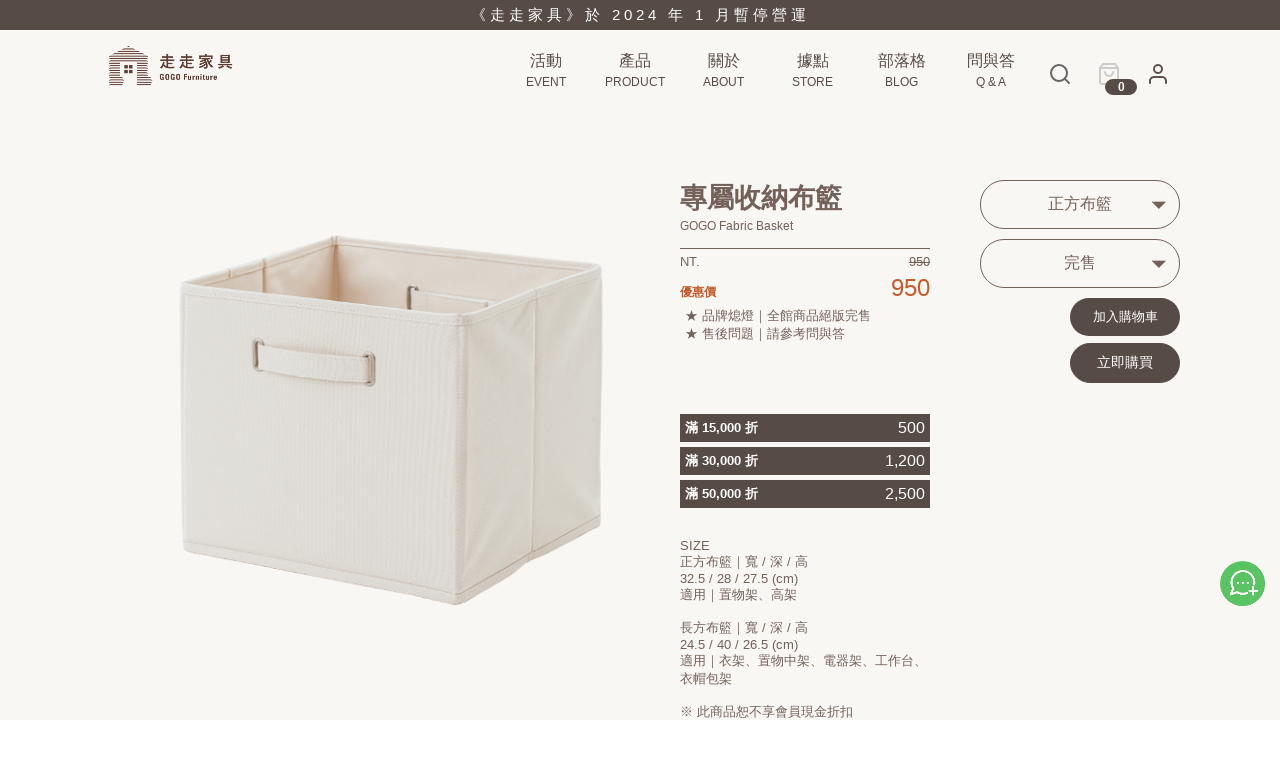

--- FILE ---
content_type: text/html; charset=utf-8
request_url: https://www.gogohome.tw/?c=iteminfo&uid=9
body_size: 17038
content:
<!--iteminfop--><!DOCTYPE HTML>
<html class="hascart  isNewhead" lang="zh-Hant-TW">
<head >
<meta name="viewport" content="initial-scale=1.0">
<meta name="apple-mobile-web-app-capable" content="yes">
<meta name="format-detection" content="telephone=no">

<meta http-equiv="Content-Type" content="text/html; charset=utf-8">
<meta http-equiv="X-UA-Compatible" content="IE=edge,chrome=1">
<meta property="og:title" content="專屬收納布籃 | 走走家具GOGO Furniture" />
<meta property="og:type" content="website" />
<meta property="og:image" content="https://www.gogohome.tw/img/fbshare180212.jpg" />
<meta property="og:url" content="https://www.gogohome.tw/?c=iteminfo&uid=9">
<meta property="og:description" content="收納籃尺寸專為走走衣架、置物架、置物中架、高架設計。台灣製嚴選特多龍布料，更防潮不易發霉，搭配細緻車工與表面鍍銀五金配件。25 ~26L 的超大收納空間，可折疊收納。"/> 
<title>專屬收納布籃 | 走走家具GOGO Furniture</title>
<meta name="description" content="收納籃尺寸專為走走衣架、置物架、置物中架、高架設計。台灣製嚴選特多龍布料，更防潮不易發霉，搭配細緻車工與表面鍍銀五金配件。25 ~26L 的超大收納空間，可折疊收納。" />
<meta name="keywords" content="｜北歐風家具｜組裝式家具｜套房家具｜租屋家具｜推薦家具｜DIY家具｜簡約設計｜台灣製造｜台灣設計｜搬家方便｜" />
<meta name="robots" content="index,follow" />
<link rel="shortcut icon" href="/favicon.png" />

<meta name="apple-mobile-web-app-capable" content="yes" />

<link rel="Bookmark" href="/favicon.png" />
<link rel="apple-touch-icon" href="https://www.gogohome.tw/img/fbshare180212.jpg" hint="lineshareicon"/>
<link rel="apple-touch-icon-precomposed" href="/favicon.png">

<script   src="js/?stamp=1769016647"></script>
<script  src="https://www.gogohouse.tw/js/owlcarousel/owl.carousel.min.js"></script>

<link  href="https://fonts.googleapis.com/css?family=Quicksand" rel="stylesheet"> 
<link  href="css/?stamp=1769016647" rel="stylesheet" type="text/css">
<link  href="css/fontawesome/css/font-awesome.css" rel="stylesheet" type="text/css">

<link rel="stylesheet"  href="https://www.gogohouse.tw/js/owlcarousel/assets/owl.carousel.min.css">
<link rel="stylesheet"  href="https://www.gogohouse.tw/js/owlcarousel/assets/owl.theme.default.min.css">

<link rel="stylesheet" href="css/app.iteminfo.css?stamp=1769016647" >


<!-- Facebook Pixel Code -->
<script>
!function(f,b,e,v,n,t,s){if(f.fbq)return;n=f.fbq=function(){n.callMethod?
n.callMethod.apply(n,arguments):n.queue.push(arguments)};if(!f._fbq)f._fbq=n;
n.push=n;n.loaded=!0;n.version='2.0';n.queue=[];t=b.createElement(e);t.async=!0;
t.src=v;s=b.getElementsByTagName(e)[0];s.parentNode.insertBefore(t,s)}(window,
document,'script','https://connect.facebook.net/en_US/fbevents.js');
fbq('init', '235770633533450',{
 external_id:'',
 em:'',
 fn:'', 
 ln:'',
 ge:'',
 zip:'',
}); // Insert your pixel ID here.
fbq('track', 'PageView');

/*fbtrack*/

</script>
<noscript><img height="1" width="1" style="display:none"
src="https://www.facebook.com/tr?id=235770633533450&ev=PageView&noscript=1"
/></noscript>
<!-- DO NOT MODIFY -->
<!-- End Facebook Pixel Code -->
<script>
  (function(i,s,o,g,r,a,m){i['GoogleAnalyticsObject']=r;i[r]=i[r]||function(){
  (i[r].q=i[r].q||[]).push(arguments)},i[r].l=1*new Date();a=s.createElement(o),
  m=s.getElementsByTagName(o)[0];a.async=1;a.src=g;m.parentNode.insertBefore(a,m)
  })(window,document,'script','//www.google-analytics.com/analytics.js','ga');
  ga('create', 'UA-101596639-1', 'auto');
  ga('send', 'pageview');
</script>
<!-- Google Tag Manager -->
<script>(function(w,d,s,l,i){w[l]=w[l]||[];w[l].push({'gtm.start':
new Date().getTime(),event:'gtm.js'});var f=d.getElementsByTagName(s)[0],
j=d.createElement(s),dl=l!='dataLayer'?'&l='+l:'';j.async=true;j.src=
'https://www.googletagmanager.com/gtm.js?id='+i+dl;f.parentNode.insertBefore(j,f);
})(window,document,'script','dataLayer','GTM-KJCC4B5');</script>
<!-- End Google Tag Manager -->

<!-- Global site tag (gtag.js) - Google Ads: 803364312 -->
<script async src="https://www.googletagmanager.com/gtag/js?id=AW-803364312"></script>
<script>
  window.dataLayer = window.dataLayer || [];
  function gtag(){dataLayer.push(arguments);}
  gtag('js', new Date());

  gtag('config', 'AW-803364312');
</script>


<!-- Google Tag Manager 231027-->
<script>(function(w,d,s,l,i){w[l]=w[l]||[];w[l].push({'gtm.start':
new Date().getTime(),event:'gtm.js'});var f=d.getElementsByTagName(s)[0],
j=d.createElement(s),dl=l!='dataLayer'?'&l='+l:'';j.async=true;j.src=
'https://www.googletagmanager.com/gtm.js?id='+i+dl;f.parentNode.insertBefore(j,f);
})(window,document,'script','dataLayer','GTM-57J98FC4');</script>
<!-- End Google Tag Manager -->




</head>
<body >
<!-- Google Tag Manager (noscript) 231027-->
<noscript><iframe src="https://www.googletagmanager.com/ns.html?id=GTM-57J98FC4"
height="0" width="0" style="display:none;visibility:hidden"></iframe></noscript>
<!-- End Google Tag Manager (noscript) -->


<!-- Google Tag Manager (noscript) -->
<noscript><iframe src="https://www.googletagmanager.com/ns.html?id=GTM-KJCC4B5"
height="0" width="0" style="display:none;visibility:hidden"></iframe></noscript>
<!-- End Google Tag Manager (noscript) -->

<!--[js::fly]-->
<!--230214 飛象資訊 - 失效已刪除
<script type="text/javascript">setTimeout(function(){var js = document.createElement('script'); js.type = 'text/javascript'; js.async = true; js.id = 'fly-tracking-js';js.src = "//whoscome.com/js/fly-sohoauto.js?d=" + new Date().getTime();var s = document.getElementsByTagName('body')[0]; s.appendChild(js);}, 1);var fly_customer = '1950699', fly_webrecord = '375';</script>
-->
<!--[js::fly]-->


<style>
.header21 {
 height:100px;	
}
.header21 .saleline {
 display:block;
 width:100%;	
 color:#fff;
 background-color:#574B45;
 height:30px;
 vertical-align:middle;
 text-align:center;
 font-size:11pt; 
 line-height:30px;	
}
.header21 .dctitle,.header21 .dctitle a {
  letter-spacing:4px;
  color:#fff;
}


.header21 .logo21 {
height:65px;
margin:0px;
margin-top:5px;
position:absolute;
}
.header21 .menubox {
 bottom:40px;	
}
.mopen {
 top:45px;	
}
.mbox {
 top:85px;	
}
.container .content {
padding-top:100px;	
}


.header21 .cart-count {
background:#574B45;/*rgb(249, 79, 79)*/ 
color:#fff;
font-size:11pt;
font-weight:bold;
height:20px;
line-height:20px;
min-width:24px;
border-radius:20px;
position:absolute;
transform:translate(-50%,75%) scale(.8,.8); 
}
.header21 li.icn {
  width:45px;	
  cursor:pointer;
}
.header21 .menubox li h2 {
font-size:12pt;	
color:#574B45;/*#707070;*/
}
.header21 .menubox li i {
font-size:9pt;	
margin-top:3px;
color:#574B45;/*#707070;*/
}

.header21 li.icn .dropdown {
margin-left:-25px;
}


.header21 .mopen {
left:20px;
right:none;
}


@media screen and (max-width: 800px) {

.header21 .-x-fa-angle-right {
  display:none;
}


.header21 {
 height:85px;	
}
.header21 .wmid {
margin:0px;	
}
.header21 .logo21 {
left:50%;
margin-left:-50px;
width:100px;	
height:48px
}

.container .content {
padding-top:85px;	
}

.header21 .menubox {
display:block;	
}
.header21 .menubox li {
  display:none	
}

.header21 .menubox .icn {
  width:30px;	
}

.header21 .menubox li.mshow {
  display:inline-block;	
}




}

</style>



<div class="container pc ">
  <a href="https://gogohome.co/spaceconsult" target="_blank" class="linebot"><img src="https://www.gogohouse.tw/img/linebot.png" ></a>
  <img src="https://www.gogohouse.tw/img/top.png" class="gotop">
  <div class="header header21" xstyle="background-image:url(img/bgsakura.gif);background-repeat:repeat-x">
    <div class="saleline">
    
        <!--[!ecount]-->
        <span class="dctitle" ><a href="#" target="">《走走家具》於 2024 年 1 月暫停營運</a><!--全館現貨優惠中．分期零利率--></span>
        <!--[!ecount]-->
        
        
        
    
    
    </div><!--/.saleline-->
    <div class="wmid relbox">
	   <a href="?c=index"><img src="https://www.gogohouse.tw/img/header/logo21.png" class="logo21"></a>
	   
	   <div class="fundbox" style="display:none">
	     <div class="relbox">
	      <ul class="infobox">
            <!--
		    <li style="color:#b83a2e">預購集資進度 <span class="percent">290%</span> </li>
			<li class="c">已募集 <span class="cash">NT.2,907,460/ NT1,000,000</span> </li>
			<li class="r">234人參與 </li>
            -->
            <li class="">

<div class="dcount" xstyle="opacity:1;xbackground-color:#F1D594" style="opacity:1;color:#C35B2B;background-color:transparent;display:none">

<!--
<span id="sec"></span>
秒-->

</div>
<!--
<a href="#" target="">
<img src="https://www.gogohouse.tw/img/header/cap.jpg" class="cap170807" style="opacity:0" info="this show keep lang block "> </a>
-->    
<script type='text/javascript'>
  var startDate = new Date();//'2017/10/01 00:00'
  var endDate = new Date('1970/01/01 08:00');//2019/1/1 02:01

  var spantime = (endDate - startDate)/1000;

  $(document).ready(function () {
    $(this).everyTime('1s', function(i) {
       spantime --;
       var d = Math.floor(spantime / (24 * 3600));
       var h = Math.floor((spantime % (24 * 3600)) / 3600);
       var m = Math.floor((spantime % 3600) / (60));
       var s = Math.floor(spantime % 60);

        //h=h+d*24
      if (spantime > 0) {
        $('#day').text(d);
		$('#hour').text(h);
		//$('#hour').text(h + (d*24));
        $('#min').text(m);
        $('#sec').text(s);
		
      } else { // 避免倒數變成負的
        $('#hour').text(0);
        $('#min').text(0);
        $('#sec').text(0);
      }
    });
  });
</script>

             
            
            
            </li>  
             <li class="">
                
               
                <!--[admdel]-->
                 <div class="membtnfix" style="display:none">
                  <div class="membtnbox">
                    <a href="?c=mem"><div class="membtn">
                    
                    <!--[!ulogin]-->
                    登 入
                    <!--[!ulogin]-->
                    </div></a>
                    <div class="dropbox">
                    
                    <!--[!ulogin]-->
                       
                          <a href="?c=mem">登入</a>
                          <a href="?c=memsp">福利</a>  
                          <a href="?c=meminfo">註冊</a>    
                       
                    <!--[!ulogin]-->    
                    </div>   
                  </div>
                 </div> 
                 <style>
				   .membtnfix {
					  position:absolute; 
					  z-index:100;
					  
				   }
				   .membtnbox {
					position:relative;
					display:block;
					z-index:100  
				   }
                   .membtn {  
				     border:1px solid #574B45;
				     background-color:#574B45; 
					 color:#fff;
					 line-height:38px;
					 font-size:13pt;
					 width:80px;
					 height:40px;
					 color:#fff;
					 text-align:center;
				   }
				   .membtnbox .dropbox{
					  position:absolute; 
					  height:0px;
					  opacity:0;
					  overflow:hidden; 
					  transition:.4s all;
				   }
				   .membtnbox:hover .dropbox{
					  height:auto;
					  opacity:1; 
					   transition:.2s all;
				   }
				   .membtnbox .dropbox a{
					 border:1px solid #574B45;
					 color:#574B45;
					 background-color:#fff;
					 margin-top:-1px;
					 padding:10px 0px;
					 display:block;
					 text-align:center;
					 width:80px;
				   }
					.membtnbox .dropbox a:hover{
					 border:1px solid #574B45;
					 background-color:#574B45;
					 color:#fff;
					 margin-top:-1px;
					 padding:10px 0px;
					 display:block;
					 text-align:center;
					 width:80px;
				   }	   
				   @media screen and (max-width: 640px) {
					 .membtnfix {
						display:none; 
					  }  
				   }
                 </style> 
                  
                 <!--[admdel]-->

                  
             
             </li>            
		  </ul>
          <!--
		  <div class="banbox">
		    <div class="ban relbox" data="100" ></div>
		  </div>
          -->
		 </div> 
	   </div>

	     <ul class="menubox">
	      <!--<li><a href="?c=index"><img src="https://www.gogohouse.tw/img/header/m1.png" ><h2>首頁</h2><i>HOME</i></a></li>-->

      <li class="dropbtn"><a href="#" ><img src="https://www.gogohouse.tw/img/header/m2.png" ><h2>活動</h2><i>EVENT</i></a>
		    <div class="dropdown center">
                <!--[lp::landing]-->
                  <a href="?c=landing&uid=14" class="itmsub">熱門排行｜走走層架系列</a>
                
                  <a href="?c=landing&uid=7" class="itmsub">最多人買｜走走床架系列</a>
                <!--[lp::landing]-->     
		  	</div>		  
		  </li>


      <!--220323說產品置中不奇怪，毛太多，後以再改回來+3000-->    
		  <li class="dropbtn"><a href="?c=itemlist"><img src="https://www.gogohouse.tw/img/header/m3.png" ><h2>產品</h2><i>PRODUCT</i></a>
		  	 <div class="dropdown center">
			     <!-- <a xhref="?c=eventsp" ohref="/blog/events">■ 優惠專區 </a> -->
               <a href="?c=itemsp">產品特點 </a>  
               <a href="?c=itemlist&sec=">優惠專區 </a>
                   
                 
			      	 <a href="?c=itemlist">全部產品 </a>

                <!--[lp::itemlistsub]-->
                  <a href="?c=itemlist&sec=1" class="itmsub">．床架系列</a>
                
                  <a href="?c=itemlist&sec=2" class="itmsub">．沙發系列</a>
                
                  <a href="?c=itemlist&sec=3" class="itmsub">．兒童桌椅</a>
                
                  <a href="?c=itemlist&sec=4" class="itmsub">．收納層架</a>
                
                  <a href="?c=itemlist&sec=6" class="itmsub">．桌椅系列</a>
                
                  <a href="?c=itemlist&sec=7" class="itmsub">．聯名收納</a>
                
                  <a href="?c=itemlist&sec=8" class="itmsub">．相關配件</a>
                <!--[lp::itemlistsub]-->
         
       	
                <a href="?c=itemst">情境提案 </a>   
                <a href="/blog/unboxing">實際開箱 </a>         

			 </div>		  
		  </li>

		  <li class="dropbtn"><a href="#" ><img src="https://www.gogohouse.tw/img/header/m2.png" ><h2>關於</h2><i>ABOUT</i></a>
		    <div class="dropdown center">
				         <a href="?c=about">核心概念 </a>
                 <a href="?c=about#team">關於團隊</a>
                 <a href="?c=news#relate">獲獎認證</a>
				         <a href="?c=about#contact">聯繫我們 </a>

		  	</div>
		  
		  </li>


		  <li class="dropbtn"><a href="?c=show&cid=1" ><img src="https://www.gogohouse.tw/img/header/m2.png" ><h2>據點</h2><i>STORE</i></a>
		    <div class="dropdown center">
           <a href="?c=show&cid=1">北部地區 </a>
				   <a href="?c=show&cid=2">中部地區 </a>
           <a href="?c=show&cid=3">南部地區 </a>   
		  	</div>		  
		  </li>
          
		  <li class="dropbtn"><a href="/blog/"><img src="https://www.gogohouse.tw/img/header/m4.png" ><h2>部落格</h2><i>BLOG</i></a>
              <div class="dropdown center">
                <!--[lp::blogsub]-->
                  <a href="/blog/events" class="blogsub">消息公告</a>
                
                  <a href="/blog/unboxing" class="blogsub">實際開箱</a>
                
                  <a href="/blog/space" class="blogsub">美感空間</a>
                
                  <a href="/blog/production" class="blogsub">設計研發</a>
                
                  <a href="/blog/startup" class="blogsub">關於創業</a>
                
                  <a href="/blog/media" class="blogsub">媒體報導</a>
                
                  <a href="/blog/recommend" class="blogsub">特別推薦</a>
                <!--[lp::blogsub]-->
              </div>
          </li>

          <li class="dropbtn"><a href="?c=qna"><img src="https://www.gogohouse.tw/img/header/m4.png" ><h2>問與答</h2><i>Q & A</i></a>
              <div class="dropdown center">
                <!--[lp::qnasub]-->
                  <a href="?c=qna&sec=?c=qna&cid=1" class="qnasub">產品相關</a>
                
                  <a href="?c=qna&sec=?c=qna&cid=2" class="qnasub">購買問題</a>
                
                  <a href="?c=qna&sec=?c=qna&cid=3" class="qnasub">付款問題</a>
                
                  <a href="?c=qna&sec=?c=qna&cid=4" class="qnasub">出貨問題</a>
                
                  <a href="?c=qna&sec=?c=qna&cid=5" class="qnasub">組裝問題</a>
                
                  <a href="?c=qna&sec=?c=qna&cid=6" class="qnasub">客服資訊</a>
                
                  <a href="?c=qna&sec=?c=qna&cid=7" class="qnasub">退換貨相關</a>
                <!--[lp::qnasub]-->
              </div>
          </li>
		 <li class="icn mshow">
             <svg xmlns="http://www.w3.org/2000/svg" width="24" height="24" viewBox="0 0 24 24" fill="none" stroke="currentColor" stroke-width="2" stroke-linecap="round" stroke-linejoin="round" class="feather feather-search"><circle cx="11" cy="11" r="8"></circle><line x1="21" y1="21" x2="16.65" y2="16.65"></line></svg>
         
         </li>
         <li class="icn mshow">
           <a class="navbarCart header-nav_link cart-link disabled" href="?c=cart">
		         <svg xmlns="http://www.w3.org/2000/svg" width="24" height="24" viewBox="0 0 24 24" fill="none" stroke="#ccc" stroke-width="2" stroke-linecap="round" stroke-linejoin="round" class="feather feather-shopping-bag"><path d="M6 2L3 6v14a2 2 0 0 0 2 2h14a2 2 0 0 0 2-2V6l-3-4z"></path><line x1="3" y1="6" x2="21" y2="6"></line><path d="M16 10a4 4 0 0 1-8 0"></path></svg>
             <span class="cartnum cart-count">0</span>
           </a>
         </li>  
         <li class="icn dropbtn">
           <a class="header-nav_link user-link" data-toggle="dropdown" href="#" role="button" aria-expanded="false">
		     <svg xmlns="http://www.w3.org/2000/svg" width="24" height="24" viewBox="0 0 24 24" fill="none" stroke="currentColor" stroke-width="2" stroke-linecap="round" stroke-linejoin="round" class="feather feather-user"><path d="M20 21v-2a4 4 0 0 0-4-4H8a4 4 0 0 0-4 4v2"></path><circle cx="12" cy="7" r="4"></circle></svg><span class="text-hide none">會員中心</span>
           </a>
           
          <div class="dropdown">
                     <a href="?c=memsp">會員福利</a>
                     
                    <!--[!ulogin]-->
                       
                          <a href="?c=mem">登入</a>
                          <a href="?c=meminfo">註冊</a>
                    <!--[!ulogin]-->
          </div>           
         </li>
         <!--
          <li class="cartbox">
            <a href="?c=cart"><img src="https://www.gogohouse.tw/img/header/cart.png" class="cart">
		      <div class="cartnum">0</div>
		    </a>
          </li>
         --> 
	     </ul>
         
         
         
		 <!--mobile-->
		 <div class="mopen">
		   <span class="rb rb-1"></span>
		   <span class="rb rb-2"></span>
		   <span class="rb rb-3"></span>
		 </div>
		 
		 <div class="mbox">
		  <ul>
	      <li><a href="?c=index"><i class="fa -x-fa-angle-right"></i>首頁</a></li>


        <li class="dropbtn"><a href="#" class="msubopen" tid="4"><i class="fa fa-chevron-right "></i>活動</a>
          	<div class="msubbox" id="msubbox4" style="display:none">
                
                  <a href="?c=landing&uid=14" class="itmsub">熱門排行｜走走層架系列</a>
                
                  <a href="?c=landing&uid=7" class="itmsub">最多人買｜走走床架系列</a>
                
                 
			      </div>
       </li>



         <!--
       <li class="dropbtn"><a href="#" class="msubopen" tid="1a"><i class="fa fa-chevron-right "></i>特點</a>
          	<div class="msubbox" id="msubbox1a" style="display:none">
			       	 <a href="?c=itemsp"><i class="fa -x-fa-angle-right"></i>產品特點 </a>
                 <a href="?c=itemst"><i class="fa -x-fa-angle-right"></i>情境提案 </a>
			      </div>
       </li>
          -->      
          
     	  <li><a href="#" class="msubopen" tid="2"><i class="fa fa-chevron-right "></i>產品</a>
		  
		  	<div class="msubbox" id="msubbox2" style="display:none">
				<!-- <a href="?c=eventsp" ohref="/blog/events"><i class="fa -x-fa-angle-right"></i>優惠活動 </a>-->
                 <a href="?c=itemsp"><i class="fa -x-fa-angle-right"></i>產品特點 </a>
                 <a href="?c=itemlist&sec="><i class="fa -x-fa-angle-right"></i>優惠專區 </a>
                  
                 
                 
                 
				       <a href="?c=itemlist"><i class="fa -x-fa-angle-right"></i>全部產品 </a>
                 
             
                
                  <a href="?c=itemlist&sec=1" class="itmsub">．床架系列</a>
                
                  <a href="?c=itemlist&sec=2" class="itmsub">．沙發系列</a>
                
                  <a href="?c=itemlist&sec=3" class="itmsub">．兒童桌椅</a>
                
                  <a href="?c=itemlist&sec=4" class="itmsub">．收納層架</a>
                
                  <a href="?c=itemlist&sec=6" class="itmsub">．桌椅系列</a>
                
                  <a href="?c=itemlist&sec=7" class="itmsub">．聯名收納</a>
                
                  <a href="?c=itemlist&sec=8" class="itmsub">．相關配件</a>
                

                
                <a href="?c=itemst"><i class="fa -x-fa-angle-right"></i>情境提案 </a>    
                <a href="/blog/unboxing"><i class="fa -x-fa-angle-right"></i>實際開箱 </a>   
			 </div>    
       
      <li><a href="#" class="msubopen" tid="1"><i class="fa fa-chevron-right "></i>關於</a>
		  
      <div class="msubbox" id="msubbox1" style="display:none">
               <a href="?c=about"><i class="fa -x-fa-angle-right"></i>核心概念 </a>
                <a href="?c=about#team"><i class="fa -x-fa-angle-right"></i>關於團隊</a>
                <a href="?c=news#relate"><i class="fa -x-fa-angle-right"></i>獲獎認證</a>
               <a href="?c=about#contact"><i class="fa -x-fa-angle-right"></i>聯繫我們 </a>
           

      </div>        
     
     </li>
     <li><a href="#" class="msubopen" tid="3"><i class="fa fa-chevron-right "></i>據點</a>
		  
      <div class="msubbox" id="msubbox3" style="display:none">
           <a href="?c=show&cid=1"><i class="fa -x-fa-angle-right"></i> 北部地區 </a>
				   <a href="?c=show&cid=2"><i class="fa -x-fa-angle-right"></i> 中部地區 </a>
           <a href="?c=show&cid=3"><i class="fa -x-fa-angle-right"></i> 南部地區 </a>           

      </div>        
     
     </li>

		  
		  </li>
    	  <li><a href="#" class="msubopen" tid="_blog"><i class="fa fa-chevron-right "></i>部落格</a>
             <div class="msubbox" id="msubbox_blog" style="display:none">
               
                  <a href="/blog/events" class="blogsub">消息公告</a>
                
                  <a href="/blog/unboxing" class="blogsub">實際開箱</a>
                
                  <a href="/blog/space" class="blogsub">美感空間</a>
                
                  <a href="/blog/production" class="blogsub">設計研發</a>
                
                  <a href="/blog/startup" class="blogsub">關於創業</a>
                
                  <a href="/blog/media" class="blogsub">媒體報導</a>
                
                  <a href="/blog/recommend" class="blogsub">特別推薦</a>
                
             </div>         
          </li>
          <li><a href="#" class="msubopen" tid="_qna"><i class="fa fa-chevron-right "></i>問與答</a>
            <div class="msubbox" id="msubbox_qna" style="display:none">
               
                  <a href="?c=qna&sec=?c=qna&cid=1" class="qnasub">產品相關</a>
                
                  <a href="?c=qna&sec=?c=qna&cid=2" class="qnasub">購買問題</a>
                
                  <a href="?c=qna&sec=?c=qna&cid=3" class="qnasub">付款問題</a>
                
                  <a href="?c=qna&sec=?c=qna&cid=4" class="qnasub">出貨問題</a>
                
                  <a href="?c=qna&sec=?c=qna&cid=5" class="qnasub">組裝問題</a>
                
                  <a href="?c=qna&sec=?c=qna&cid=6" class="qnasub">客服資訊</a>
                
                  <a href="?c=qna&sec=?c=qna&cid=7" class="qnasub">退換貨相關</a>
                
             </div>  
          
          </li>
		  <li><a href="?c=itemlist"><i class="fa -x-fa-angle-right"></i>購物</a></li>
          <li><a href="?c=cart"><i class="fa -x-fa-angle-right"></i>結帳</a></li>
          
          
          <!--[admdel]-->
      	  <li ><a href="#" class="msubopen" tid="2c"  style="color:#C35B2B!important" > <i class="fa fa-chevron-right "></i>
          
          會員<!--[!ulogin]-->登入<!--[!ulogin]-->
          
          </a>
		  
		  	<div class="msubbox" id="msubbox2c" style="display:none">
                     <a href="?c=memsp"><i class="fa -x-fa-angle-right"></i>會員福利</a>
                    
                    <!--[!ulogin]-->
                       
                          <a href="?c=mem"><i class="fa -x-fa-angle-right"></i>登入</a>
                          <a href="?c=meminfo"><i class="fa -x-fa-angle-right"></i>註冊</a>    
                       
                    <!--[!ulogin]-->  

			 </div>       
		  
		  </li>    
          <!--[admdel]-->
      
          
          
          <li>&nbsp;</li>
          <li>&nbsp;</li>
          <li style="height:150px;">&nbsp;</li>
		  </ul>
	     </div>
		 

	</div><!--end wmid-->
  </div><!--end header-->
  


<div class="content p-iteminfo ">
  <section class="sec-1">
    <div class="wmid">
      <div class="mobile"><img src="https://www.gogohouse.tw/upload/item_data-9.png" osrc="https://www.gogohouse.tw/upload/item_data-9.png"  class="atpic atpic-mb"></div>
      <div class="flex">
        <div class="item pic pc"><img src="https://www.gogohouse.tw/upload/item_data-9.png" osrc="https://www.gogohouse.tw/upload/item_data-9.png"  class="atpic atpic-pc"></div>
        <div class="item info">
          <h1>專屬收納布籃</h1>
          <h2>GOGO Fabric Basket</h2>
          <div class="price">
            <cap>NT.</cap>
            <op style="text-decoration:line-through">950</op>
          </div>
          <div class="pricesp">
            <cap>優惠價</cap>
            950</div>

            
          <div class="pricemore" > 
            
            <!--[v::spnotelp]-->
            
            <div class="d">
              <cap> ★ 品牌熄燈｜全館商品絕版完售<br>
★ 售後問題｜請參考問與答<br> 
                
                 
              </cap>
               </div>
            
            <!--[v::spnotelp]--> 
            
          </div>
          <div class="discount" style="padding-top:10px">
            <div class="d">
              <cap>滿 15,000 折 </cap>
              500</div>
            <div class="d">
              <cap>滿 30,000 折 </cap>
              1,200</div>
            <div class="d">
              <cap>滿 50,000 折 </cap>
              2,500</div>
          </div>
          <div class="sz"> SIZE<br>
            正方布籃｜寬 / 深 / 高<br />
32.5 / 28 / 27.5 (cm)<br />
適用｜置物架、高架<br />
<br />
長方布籃｜寬 / 深 / 高<br />
24.5 / 40 / 26.5 (cm)<br />
適用｜衣架、置物中架、電器架、工作台、衣帽包架<br />
<br />
※ 此商品恕不享會員現金折扣 </div>
        </div>
        <!--infoblock-->
        
        <div class="item cart"> 
          <!--<cap>品名</cap>
          <div class="bdrbox ititle">專屬收納布籃</div>
          --> 
          <!--[!empty]--> 
          
          <!-- <cap>顏色</cap>-->
          <div class="bdrbox pickcus">
            <div class="select">
              <div class="selectinfill"></div>
            </div>
            <div class="cus"> 
              
              <!--[v::cuslp]-->
              
              <div class="item" qty="0" no="1" >正方布籃</div>
              
              
              
              <div class="item" qty="0" no="2" >長方布籃</div>
              
              <!--[v::cuslp]--> 
              
            </div>
          </div>
          <!--<cap>數量</cap>-->
          <div class="bdrbox pickqty">
            <div class="select">
              <div class="selectinfill"></div>
            </div>
            <div class="qty"></div>
          </div>
          <form id="addcart" name="addcartform" action="?c=cart&m=add" method="post" enctype="application/x-www-form-urlencoded">
            <input type="hidden" name="uid" class="uid" value="9">
            <input type="hidden" name="no" class="no" value="1">
            <input type="hidden" name="qty" class="qty" value="1">
            <div style="display:block;min-height:40px;">
              <button type="button" class="addcartajax">加入購物車</button>
            </div>
          </form>
          
          <!--[!empty]--> 
          
          
          <div class="gocartbox" > <!--<a href="?c=cart">220105改成帶參數進購物車</a> -->
            <a href="javascript:Void(0)" class="addcart"> 
            <div class="gocart"><img src="https://www.gogohouse.tw/img/header/cart.png" style="width:15px;display:none" >立即購買</div>
            </a>
          </div>
          <style>
.p-iteminfo .sec-1 .info h2 {
font-size:9pt	
}

.p-iteminfo .sec-1 .info .discount .d{
background-color:#574b45;
}
		  
		    .addcartajax , .gocartbox .gocart{
			  width:110px;	
			  display:block;
			}
            .gocartbox {
				text-align:right;
				box-sizing:border-box;
				padding-top:5px;
				display:block;
				width:100%;
				height:auto;
			}
            .gocartbox .gocart {
			   vertical-align:middle;
			   border:1px solid #574b45;
			   color:#fff;
			   xcolor:#574b45;
			   border-radius:30px;
			   padding:10px 20px;
			   text-align:Center;
			   font-size:10.2pt;			   
			   background-color:#574b45;
			   text-align:center;
			   float:right;
			   box-sizing:border-box;
			}
			.gocartbox .gocart:hover {
				color:#fff;
			}
			
		   @media screen and (max-width: 480px) {
				.p-iteminfo .sec-1 .cart button.addcartajax {
				  margin:auto;
				  float:none;
				  width:50%;
          margin-left:50%;
				  padding:10px;
				  font-size:12pt;
				}	
				.gocartbox {
				text-align:center;
			   }
			   
			   .gocartbox .gocart {
		        font-size:12pt;
				 margin:auto;
				  float:none;
				  width:50%;
          margin-left:50%;
				
			  }
			   
				
			}	
			
			
          </style>
        </div>
        <!--cartblock--> 
        
      </div>
      <!--flex end--> 
      
      <!--[!empty]--> 
       
      <!--[!empty]-->
      <style>
     

        .plusbox {
			  border:0px solid #999;
			  box-sizing:border-box;
        display:block;
			  padding:20px 0px;	
			  vertical-align:top;
			  margin-bottom:30px 0;		
        position:relative;
        width:100%;   
        text-align:right;        
		    }
        .plusbox .innbox {
          display:table;
          width:100%;
          max-width:500px;
          margin-left:calc( 100% - 500px );
          vertical-align: top;
          border: 1px rgb(87, 75, 69) solid;
          border-width:1px 0px;
          padding:20px 0px;          
        }
        .plusbox .innbox .tr{ display:table-row}
        .plusbox .picbox {
          width:120px;
          vertical-align: top;
          display:table-cell;
        }
        .plusbox .picbox .picbg {
          background-color: #eaeaea;
        }
          
			.pluspic {
			   width:100%;
			   max-width:240px;	
			   display:inline-block;
			   vertical-align:top;	
			}
			.pinfobox {
			  width:100px
			  border:0px solid #999;
        display:table-cell;
				vertical-align:top;	
        padding:0px 10px;


			}
			.pnote {
				font-size:9pt;
        text-align: left;
        width:100%;
        color:#C35B2B;
			}

      .plusbox .ptitle {
        font-size: 14pt;
        margin-top: 7px;
        text-align: left;
        font-weight: bold;
        margin-bottom:20px;
      }

      .plusbox .pentitle {
        font-size: 9pt;
        margin-bottom: 5px;
        text-align: left;
        padding: 5px 0 15px 0px;
        border-bottom: 0px solid #746159;
        display:none;
      }

      .plusbox .poprice,
      .plusbox .pprice {
        width: 100%;
        position: relative;
        text-align: right;

      }

      .plusbox .poprice {
        font-size: 10pt;
        text-decoration: line-through
      }

      .plusbox .pprice {
        font-size: 18pt;
        -color: #C35B2B;
      }

      .plusbox .poprice cap,
      .plusbox .pprice cap {
        left: 0px;
        bottom: 0px;
        position: absolute;
        font-size: 10pt;
        text-decoration: none;
      }

      .plusbox .pprice q {
        font-size: 10pt;
        text-decoration: none;
      }



			.paddbox {
				width:200px;
			   	border:0px solid #999;
           display:table-cell;
				vertical-align:top;				
			}
			.paddbox button {
				background-color:transparent;
				border-radius:30px;
				border:1px solid #746159;
				padding:8px;
				font-size:12pt;
				position:relative;
				margin-bottom:10px;
				position:relative;
				width:100%;
        color:#746159;
			}
			.paddbox button:hover {
				background-color:#e2e2e2;
			}	
      .paddbox button[class~=show] {
        background:#574b45;
        color:#fff;
      }			
			.pcartajax sub {
			 font-size:9pt;
			 color:#fff;
			 background:#574b45 ;/*rgb(249, 79, 79) 原橘紅色*/
			 border-radius:10px;
			 padding:12px;
			 position:absolute;
			 transform:translate(0%,-80%) scale(.8,.8);
			 display:none;
			}
			.pcartajax sub[class~=show]{
			  display:inline;
			}

      @media screen and (max-width: 1080px) {
      .p-iteminfo .sec-1 {
        padding-bottom:0px;
      }
      .plusbox {
        text-align: center;
        margin:0px;
      }
      .plusbox .innbox {
        margin:auto;
        text-align: left;
        padding-top:30px;
      }

      .plusbox .picbox {
        display:inline-block;
        width:55%; 
        padding:0;   
        text-align:left;
      }
      .plusbox .pinfobox {
        display:inline-block;  
        width:40%;
        margin-left:4.5%;   
        padding:0;      
      }
      .plusbox .paddbox {
        display:block;
        width:100%;
        padding:20px 0px;
        padding-bottom:0px;
        margin:0;
      }


      }



			
          </style>
    </div>
    <!--wmid end--> 
    
  </section>
  <!--sec1 end-->
  
  <section class="sec-2" >
    <div class="slider islider owl-carousel"> 
      
      <!--[v::sldlp]-->
      
      <div class="item" style="background-image:url(upload/item_data-9-sld-3717.jpg)"></div>
      
      
      
      <div class="item" style="background-image:url(upload/item_data-9-sld-3718.jpg)"></div>
      
      
      
      <div class="item" style="background-image:url(upload/item_data-9-sld-3719.jpg)"></div>
      
      
      
      <div class="item" style="background-image:url(upload/item_data-9-sld-3720.jpg)"></div>
      
      <!--[v::sldlp]--> 
      
    </div>
  </section>
  <!--sec2 end-->
  
  <section class="sec-3">
    <div class="wmid"> <img src="" width="100%">
      <div class="flex" style="display:none">
        <div class="item p">
          <h1>專屬收納布籃</h1>
          <h2>收納籃尺寸專為走走衣架、置物架、置物中架、高架設計。台灣製嚴選特多龍布料，更防潮不易發霉，搭配細緻車工與表面鍍銀五金配件。25 ~26L 的超大收納空間，可折疊收納。</h2>
          <p></p>
          <div class="mit">走走家具所有產品與配件  全程皆台灣製造</div>
        </div>
        <div class="item sz"> <img src="" > </div>
      </div>
      
      <!--[v::lp]--><!--[v::lp]-->
      
      <div class="detail"> <p><img alt="" class="lazy" data-original="https://www.gogohouse.tw/upload/item_data-9-ex-7261.jpg" style="width:1201px" /></p> </div>
      <div class="dtabs" id="dtabs">
        <ul>
          <li tab="detail-1" class="on">產品介紹</li>
          <li tab="detail-2">尺寸&材質 </li>
          <li tab="detail-4">顧客評價</li>
          <li tab="detail-3">注意事項</li>

        </ul>
      </div>
      <div class="dpane detail-1 "> <p style="text-align: center;"><br />
<span style="color:#947f73"><strong><span style="font-size:22px"><span style="font-family:微軟正黑體">專屬走走層架系列的收納籃</span></span></strong></span><br />
<br />
<span style="color:#696969"><span style="font-size:16px"><span style="font-family:微軟正黑體">25 ~26L 的超大收納空間，整理時更有條理</span></span></span><br />
<span style="color:#696969"><span style="font-size:16px"><span style="font-family:微軟正黑體">雙面各有一個把手，取物更方便</span></span></span><br />
<span style="color:#696969"><span style="font-size:16px"><span style="font-family:微軟正黑體">不使用時可折疊收起，不佔空間</span></span></span><br />
<span style="color:#696969"><span style="font-size:16px"><span style="font-family:微軟正黑體">正方布籃｜置物架、高架<br />
長方布籃｜衣架、置物中架、電器架、工作台</span></span></span><span style="color:rgb(105, 105, 105); font-family:微軟正黑體; font-size:16px; text-align:center">、衣帽包架</span><br />
<span style="color:rgb(105, 105, 105); font-family:微軟正黑體; font-size:14px; text-align:center">【走走家具所有產品與配件 全程皆台灣製造】</span><br />
<br />
<img alt="" class="lazy" data-original="https://www.gogohouse.tw/upload/item_data-9-ex-3710.jpg?162743812830608773825414332825" style="width:1200px" /><br />
<img alt="" class="lazy" data-original="https://www.gogohouse.tw/upload/item_data-9-ex-3711.jpg?162744053884006931189715154393" style="width:1200px" /></p>

<hr />
<p style="text-align: center;"><br />
<img alt="" class="lazy" data-original="https://www.gogohouse.tw/upload/item_data-9-ex-4752.jpg?1645004171738036056638665717977" style="width:1200px" /><br />
&nbsp;</p>

<p style="text-align: center;"><span style="color:#947f73"><span style="font-size:22px"><strong><span style="font-family:微軟正黑體">正方布籃 &amp; 長方布籃</span></strong></span></span><br />
<br />
<span style="color:#696969"><span style="font-size:16px"><span style="font-family:微軟正黑體">左 - 正方布籃適用｜置物架、高架</span></span></span><br />
<span style="font-size:14.6667px"><span style="color:#696969"><span style="font-size:16px"><span style="font-family:微軟正黑體">右 - 長方布籃適用｜衣架、置物中架、電器架、工作台</span></span></span></span><span style="color:rgb(105, 105, 105); font-family:微軟正黑體; font-size:16px; text-align:center">、衣帽包架</span></p>

<div>
<hr /></div>

<p style="text-align: center;"><br />
<img alt="" class="lazy" data-original="https://www.gogohouse.tw/upload/item_data-9-ex-4751.gif?164500420274108332768495489298" style="width:1200px" /><br />
<br />
<span style="color:#947f73"><span style="font-size:22px"><strong><span style="font-family:微軟正黑體">布籃可折疊收納</span></strong></span></span><br />
<br />
<span style="color:#696969"><span style="font-size:16px"><span style="font-family:微軟正黑體">用不到時隨手收起</span></span></span><br />
<span style="color:#696969"><span style="font-size:16px"><span style="font-family:微軟正黑體">方便又不占空間</span></span></span><br />
&nbsp;</p>

<div>
<hr /></div>

<p style="text-align: center;"><br />
<span style="color:rgb(148, 127, 115)"><span style="font-size:24px"><span style="font-family:微軟正黑體"><strong>● 推薦使用情境 ●</strong></span></span></span></p>

<p style="text-align: center;"><br />
<img alt="" class="lazy" data-original="https://www.gogohouse.tw/upload/item_data-9-ex-3712.jpg?162743820224106230845496506698" style="width:1200px" /><br />
<br />
<strong><span style="color:#947f73"><span style="font-size:22px"><span style="font-family:微軟正黑體">臥房｜搭配置物架收納好方便</span></span></span></strong><br />
<br />
<span style="color:#696969"><span style="font-size:16px"><span style="font-family:微軟正黑體">尺寸專為走走置物架設計</span></span></span><br />
<span style="color:#696969"><span style="font-size:16px"><span style="font-family:微軟正黑體">最多可放置四個正方布籃</span></span></span><br />
<span style="font-size:16px"><span style="font-family:微軟正黑體"><a href="https://www.gogohome.tw/?c=iteminfo&amp;uid=1" target="_blank"><span style="color:#696969"><span style="font-size:14px">〔 推薦商品｜走走置物架 〕</span></span></a></span></span><br />
&nbsp;</p>

<hr />
<p style="text-align: center;"><br />
<img alt="" class="lazy" data-original="https://www.gogohouse.tw/upload/item_data-9-ex-3713.jpg?162743832561802542366899324242" style="width:1200px" /><br />
<br />
<span style="color:#947f73"><span style="font-size:16px"><span style="font-family:微軟正黑體"><strong><span style="font-size:22px">臥房｜衣物分類更輕鬆</span></strong></span></span></span><br />
<br />
<span style="color:#696969"><span style="font-size:16px"><span style="font-family:微軟正黑體">走走衣架</span></span></span><span style="color:#696969"><span style="font-size:16px"><span style="font-family:微軟正黑體">最多可放置八個長方布籃<br />
搭配衣物收納更簡單方便</span></span></span><br />
<span style="font-size:16px"><span style="font-family:微軟正黑體"><a href="https://www.gogohome.tw/?c=iteminfo&amp;uid=7" target="_blank"><span style="color:#696969"><span style="font-size:14px">〔 推薦商品｜走走衣架 〕</span></span></a></span></span><br />
&nbsp;</p>

<hr />
<p style="text-align: center;"><br />
<img alt="" class="lazy" data-original="https://www.gogohouse.tw/upload/item_data-9-ex-3715.jpg?162743911633605874749136521038" style="width:1200px" /><br />
<br />
<span style="color:#947f73"><strong><span style="font-size:22px"><span style="font-family:微軟正黑體">書房｜書本以外的收納幫手</span></span></strong></span><br />
<br />
<span style="color:#696969"><span style="font-family:微軟正黑體; font-size:16px">布籃搭配走走高架使用<br />
讓書架除了放書之外，還能收納其他不同小物</span><br />
<span style="font-family:微軟正黑體"><span style="font-size:16px">走走高架最多可放置六個正方布籃</span></span></span><br />
<span style="font-size:14px"><span style="font-family:微軟正黑體"><span style="color:#696969">〔&nbsp;</span><a href="https://www.gogohome.tw/?c=iteminfo&amp;uid=10" target="_blank"><span style="color:#696969">推薦商品｜走走高架</span></a><span style="color:#696969">&nbsp;〕</span></span></span><br />
&nbsp;</p>

<hr />
<p style="text-align: center;"><br />
<img alt="" class="lazy" data-original="https://www.gogohome.tw/uploadck/01/PRODUCT/09_BASKET/3.jpg" style="width:1280px" /><br />
<br />
<span style="color:#947f73"><strong><span style="font-size:22px"><span style="font-family:微軟正黑體">廚房｜料理空間更乾淨俐落</span></span></strong></span><br />
<br />
<span style="color:#696969"><span style="font-family:微軟正黑體; font-size:16px">布籃搭配走走高</span><span style="font-family:微軟正黑體; font-size:16px">架及走走置物架使用<br />
可放置</span><span style="font-family:微軟正黑體"><span style="font-size:16px">廚房用具、瓶瓶罐罐、調味料或零食等<br />
讓你的廚房空間更乾淨舒適</span></span></span><br />
<span style="font-size:14px"><span style="font-family:微軟正黑體"><span style="color:#696969">〔&nbsp;</span><a href="https://www.gogohome.tw/?c=iteminfo&amp;uid=10" target="_blank"><span style="color:#696969">推薦商品｜走走高架</span></a><span style="color:#696969">&nbsp;〕</span></span></span><br />
&nbsp;</p>

<hr />
<p style="text-align: center;"><br />
<img alt="" class="lazy" data-original="https://www.gogohouse.tw/upload/item_data-97-ex-4151.jpg?1632479905783021934122950539137" style="text-align:center; width:1200px" /><br />
<br />
<span style="color:rgb(148, 127, 115); text-align:center"><strong><span style="font-size:22px"><span style="font-family:微軟正黑體">廚房｜中島料理更隨心所欲</span></span></strong></span><br style="text-align: center;" />
<br style="text-align: center;" />
<span style="color:rgb(105, 105, 105); text-align:center"><span style="font-family:微軟正黑體; font-size:16px">多功能工作台合併兩張作為廚房中島時</span></span><br />
<span style="color:#696969"><span style="font-size:16px"><span style="font-family:微軟正黑體">可搭配布籃或木盒等多元收納<br />
料理取物時也更方便順手</span></span></span><br style="text-align: center;" />
<span style="font-size:14px; text-align:center"><span style="font-family:微軟正黑體"><a href="https://www.gogohome.tw/?c=iteminfo&amp;uid=97" target="_blank"><span style="color:#696969">〔&nbsp;推薦商品｜多功能工作台&nbsp;〕</span></a></span></span><br />
&nbsp;</p>

<hr />
<p style="text-align: center;"><br />
<img alt="" class="lazy" data-original="https://www.gogohouse.tw/upload/item_data-95-ex-4148.jpg?163247451346305087093662775928" style="text-align:center; width:1200px" /></p>

<p style="text-align: center;"><br />
<span style="color:rgb(148, 127, 115); text-align:center"><strong><span style="font-size:22px"><span style="font-family:微軟正黑體">廚房｜居家廚藝好幫手</span></span></strong></span><br style="text-align: center;" />
<br style="text-align: center;" />
<span style="color:#696969"><span style="font-size:16px"><span style="font-family:微軟正黑體">電器架除了放置家電外<br />
也可搭配最多6個長方布籃收納廚房用品</span></span></span><br style="text-align: center;" />
<a href="https://www.gogohome.tw/?c=iteminfo&amp;uid=95" style="text-align: center;" target="_blank"><span style="color:#696969"><span style="font-family:微軟正黑體; font-size:14px">〔 推薦商品｜走走電器架 〕</span></span></a></p>

<p>&nbsp;</p>

<hr />
<p style="text-align: center;"><br />
<strong style="color:rgb(0, 0, 0); font-family:微軟正黑體"><span style="font-size:22px"><img alt="" class="lazy" data-original="https://www.gogohouse.tw/upload/item_data-38-ex-2346.jpg?159288995563608621156777245327" style="width:1280px" /></span></strong><br />
<br />
<span style="color:#947f73"><strong style="font-family:微軟正黑體; font-size:16px"><span style="font-size:22px"><span style="font-family:微軟正黑體">玄關｜收納家用品必備層架</span></span></strong></span><br />
<br />
<span style="color:#696969"><span style="font-size:16px"><span style="font-family:微軟正黑體">走走置物中架最多可搭配四個長方布籃使用<br />
放置於玄關方便拿取外出或家用品<br />
<span style="font-size:14px">〔&nbsp;</span></span></span></span><span style="font-size:14px"><a href="http://www.gogohome.tw/?c=iteminfo_new&amp;uid=38" target="_blank"><span style="color:#696969"><span style="font-family:微軟正黑體">推薦商品｜走走置物中架</span></span></a><span style="color:#696969"><span style="font-family:微軟正黑體">&nbsp;〕</span></span></span><br />
&nbsp;</p>

<hr />
<p style="text-align: center;"><br style="text-align: center;" />
<img alt="" class="lazy" data-original="https://www.gogohouse.tw/upload/item_data-9-ex-6842.jpg" style="width:1200px" /><br />
<br style="text-align: center;" />
<span style="color:rgb(148, 127, 115); text-align:center"><span style="font-size:16px"><span style="font-family:微軟正黑體"><span style="font-size:22px"><strong>玄關｜雜物收納最方便</strong></span></span></span></span><br style="text-align: center;" />
<br style="text-align: center;" />
<span style="color:rgb(105, 105, 105); text-align:center"><span style="font-size:16px"><span style="font-family:微軟正黑體">走走衣帽架可以搭配長方布籃使用</span></span></span><br style="text-align: center;" />
<span style="color:rgb(105, 105, 105); text-align:center"><span style="font-size:16px"><span style="font-family:微軟正黑體">收納出門常用的包包、外套等</span></span></span><br style="text-align: center;" />
<span style="font-size:16px; text-align:center"><span style="font-family:微軟正黑體"><span style="font-size:14px"><a href="https://www.gogohome.tw/?c=iteminfo&amp;uid=122" target="_blank"><span style="color:rgb(105, 105, 105)">〔 推薦商品｜衣帽包架組合 〕</span></a></span></span></span><br />
&nbsp;</p>

<hr />
<p style="text-align: center;"><br />
<strong><span style="font-family:微軟正黑體"><span style="color:rgb(0, 0, 0)"><span style="font-size:22px"><img alt="" class="lazy" data-original="https://www.gogohouse.tw/upload/item_data-9-ex-3716.jpg?162743943640006417446506389732" style="width:1200px" /></span></span></span></strong><br />
<br />
<strong><span style="color:#947f73"><span style="font-size:22px"><span style="font-family:微軟正黑體">兒童房｜收納玩具從小做起</span></span></span></strong><br />
<br />
<span style="color:#696969"><span style="font-size:16px"><span style="font-family:微軟正黑體">你的孩子有養成主動收拾玩具的良好習慣嗎？</span></span></span><br />
<span style="color:#696969"><span style="font-size:16px"><span style="font-family:微軟正黑體">在兒童房裡擺放置物架及收納布籃</span></span></span><br />
<span style="color:#696969"><span style="font-size:16px"><span style="font-family:微軟正黑體">可以讓孩子知道收納及維持房間整潔的重要性</span></span></span><br />
&nbsp;</p>

<hr />
<p style="text-align: center;"><a href="https://www.gogohome.tw/?c=show&amp;cid=1" style="text-align: center; font-family: 微軟正黑體; font-size: 16px;" target="_blank"><img alt="" class="lazy" data-original="https://www.gogohouse.tw/upload/item_data-47-ex-5248.jpg?165346228922909478010554445289" style="width:1200px" /></a><br />
<br />
<br />
<span style="color:rgb(211, 211, 211); font-family:微軟正黑體; font-size:14px; text-align:center">走走家具收納布籃｜收納籃｜置物籃｜折疊收納籃｜走走家具門市｜走走家具展示點</span></p> </div>
      <div class="dpane detail-2 hide"> <p style="text-align: center;"><img alt="" class="lazy" data-original="https://www.gogohouse.tw/upload/item_data-122-ex-6754.jpg" style="text-align:center; width:1200px" /><br />
<img alt="" class="lazy" data-original="https://www.gogohouse.tw/upload/item_data-9-ex-6843.jpg" style="width:1200px" /><br />
<strong style="color:rgb(0, 0, 0); text-align:left"><span style="font-size:22px"><span style="font-family:微軟正黑體"><img alt="" class="lazy" data-original="https://www.gogohouse.tw/upload/item_data-9-ex-2622.jpg?16048153342720705955604967478" style="width:1280px" /><br />
<br />
<span style="color:#947f73">布籃適用家具及數量</span></span></span></strong><br />
<br />
<span style="font-size:14.6667px"><span style="color:#696969"><span style="font-size:16px"><span style="font-family:微軟正黑體">正方布籃</span></span></span></span><span style="color:rgb(105, 105, 105); font-family:微軟正黑體; font-size:16px">適用</span><span style="font-size:14.6667px"><span style="color:#696969"><span style="font-size:16px"><span style="font-family:微軟正黑體">｜走走置物架、高架<br />
長方布籃</span></span></span></span><span style="color:rgb(105, 105, 105); font-family:微軟正黑體; font-size:16px">適用</span><span style="font-size:14.6667px"><span style="color:#696969"><span style="font-size:16px"><span style="font-family:微軟正黑體">｜走走衣架、置物中架</span></span></span></span><span style="color:rgb(105, 105, 105); font-family:微軟正黑體; font-size:16px; text-align:center">、衣帽包架</span></p>

<p style="text-align: center;"><br />
<br />
<img alt="" class="lazy" data-original="https://www.gogohouse.tw/upload/item_data-9-ex-6840.jpg" style="width:1280px" /><br />
<br />
<strong><span style="color:#947f73"><span style="font-size:22px"><span style="font-family:微軟正黑體">嚴選特多龍布料</span></span></span></strong><br />
<span style="color:#696969"><span style="font-size:16px"><span style="font-family:微軟正黑體">走走布籃使用的布料為特多龍600D<br />
此布料一般使用於戶外產品<br />
相較一般布料，更防潮、不易發霉</span></span></span><br />
<br />
<span style="color:#947f73"><span style="font-size:22px"><span style="font-family:微軟正黑體"><strong>高品質提把扣環</strong></span></span></span><br />
<span style="color:#696969"><span style="font-size:16px"><span style="font-family:微軟正黑體">提把的金屬釦具採用鍍銀鐵扣與銅合金以CNC車工製成<br />
精緻度及耐用程度更加倍，雙邊把手設計可耐重10公斤</span></span></span><br />
<br />
<img alt="" class="lazy" data-original="https://www.gogohome.tw/uploadck/01/PRODUCT/09_BASKET/4.jpg" style="width:1280px" /><br />
<br />
<strong style="color:rgb(0, 0, 0); font-family:karla,-apple-system,blinkmacsystemfont,segoe ui,微軟正黑體,microsoft jhenghei,sans-serif; font-size:15px; text-align:left"><span style="font-size:22px"><span style="font-family:微軟正黑體"><span style="color:#947f73">超大容量</span></span></span></strong><br />
<span style="color:#696969"><span style="font-size:16px"><span style="font-family:微軟正黑體">正方布籃有25公升大容量<br />
長方布籃26公升大容量</span></span></span><br />
&nbsp;</p> </div>
      <div class="dpane detail-4 hide"> <p style="text-align: center;"><img alt="" class="lazy" data-original="https://www.gogohome.tw/uploadck/01/PRODUCT/10HIGH_SHELF/brian-11.jpg" style="width:1280px" /><br />
<br />
<span style="color:rgb(148, 127, 115)"><span style="font-family:微軟正黑體"><strong><span style="font-size:22px">脫口秀節目｜博恩夜夜秀</span></strong></span></span><br />
<br />
<a href="http://www.gogohome.tw/blog/post/events_201910_09" target="_blank"><span style="color:rgb(105, 105, 105)"><span style="font-size:16px"><span style="font-family:微軟正黑體">延伸閱讀〈 名人來開箱｜博恩夜夜秀 x 走走家具 〉</span></span></span></a><br />
&nbsp;</p>

<hr />
<p style="text-align: center;"><br />
<a href="https://www.gogohome.tw/blog/post/unboxing_28" target="_blank"><img alt="" class="lazy" data-original="https://www.gogohouse.tw/upload/blog_data-155-ex-1871.jpg?1580649894864038291592464768565" style="color:rgb(105, 105, 105); font-family:微軟正黑體; font-size:16px; width:1200px" /></a><br />
<br />
<span style="color:rgb(148, 127, 115)"><strong><span style="font-size:22px"><span style="font-family:微軟正黑體">專業整理師｜Blair老師</span></span></strong></span><br />
<br />
<a href="http://www.gogohome.tw/blog/post/unboxing_28" target="_blank"><span style="color:rgb(105, 105, 105)"><span style="font-size:16px"><span style="font-family:微軟正黑體">延伸閱讀〈 開放式走走衣架如何使用 〉</span></span></span></a><br />
&nbsp;</p>

<hr />
<p style="text-align: center;"><br />
<a href="http://www.gogohome.tw/blog/post/unboxing_31" target="_blank"><img alt="" class="lazy" data-original="https://www.gogohouse.tw/upload/blog_data-133-ex-1545.jpg?1577068447678007879082780283908" style="color:rgb(29, 33, 41); font-family:helvetica,arial,sans-serif; font-size:15px; text-align:left; white-space:pre-wrap; width:1280px" /></a><br />
<br />
<span style="color:rgb(148, 127, 115)"><strong><span style="font-size:22px"><span style="font-family:微軟正黑體">消費者開箱</span></span></strong></span><br />
<br />
<a href="https://www.gogohome.tw/blog/post/unboxing_31" target="_blank"><span style="color:rgb(105, 105, 105)"><span style="font-size:16px"><span style="font-family:微軟正黑體">延伸閱讀〈 走走家具開箱｜客廳工作區也能超舒適&nbsp;〉</span></span></span></a><br />
<br />
<br />
<span style="color:rgb(211, 211, 211); font-size:14.6667px; text-align:center"><span style="font-size:14px"><span style="font-family:微軟正黑體">走走家具開箱</span></span><span style="font-family:微軟正黑體; font-size:14px">｜走走家具評價</span></span><span style="color:rgb(211, 211, 211); font-family:微軟正黑體; font-size:14px; text-align:center">｜衣物收納｜衣服收納｜廚房收納｜客廳收納</span></p> </div>
      <div class="dpane detail-3 hide"> <p style="margin: 0px;"><a href="https://www.gogohome.tw/?c=qna&amp;cid=4" target="_blank"><img alt="" class="lazy" data-original="https://www.gogohouse.tw/upload/item_data-122-ex-6759.jpg" style="width:1200px" /></a></p>

<p style="margin: 0px;"><img alt="" class="lazy" data-original="https://www.gogohouse.tw/upload/item_data-122-ex-6760.jpg" style="width:1200px" /></p>

<p style="margin: 0px;"><img alt="" class="lazy" data-original="https://www.gogohouse.tw/upload/item_data-122-ex-6761.jpg" style="width:1200px" /></p>

<p style="margin: 0px;"><a href="https://www.gogohome.tw/blog/post/production_01" target="_blank"><img alt="" class="lazy" data-original="https://www.gogohouse.tw/upload/item_data-122-ex-6765.jpg" style="width:1200px" /></a></p>

<p style="margin: 0px; text-align: center;">&nbsp;</p>

<p style="text-align: center;"><span style="color:rgb(148, 127, 115)"><strong><span style="font-size:18px"><span style="font-family:微軟正黑體"><span style="font-size:24px">● 清潔方式 ●</span></span></span></strong></span></p>

<p style="margin: 0px;"><img alt="" class="lazy" data-original="https://www.gogohouse.tw/upload/item_data-122-ex-6766.jpg" style="width:1200px" /></p>

<p style="margin: 0px;">&nbsp;</p>

<p style="text-align: center;"><span style="color:rgb(148, 127, 115)"><span style="font-family:微軟正黑體"><strong><span style="font-size:24px">● 商品配送須知 ●</span></strong></span></span><span style="color:rgb(159, 107, 83); fill:rgb(159, 107, 83)">&nbsp;</span></p>

<p style="margin: 0px;">&nbsp;</p>

<p style="margin: 0px;"><a href="https://www.gogohome.tw/?c=qna&amp;sec=?c=qna&amp;cid=2" target="_blank"><img alt="" class="lazy" data-original="https://www.gogohouse.tw/upload/item_data-122-ex-6767.jpg" style="width:1200px" /></a></p>

<p style="margin: 0px;"><img alt="" class="lazy" data-original="https://www.gogohouse.tw/upload/item_data-44-ex-6821.jpg" style="width:1201px" /></p>

<p style="margin: 0px;"><img alt="" class="lazy" data-original="https://www.gogohouse.tw/upload/item_data-122-ex-6769.jpg" style="width:1200px" /></p>

<p style="margin: 0px;">&nbsp;</p>

<p style="text-align: center;"><strong><span style="color:rgb(148, 127, 115)"><span style="font-size:24px"><span style="font-family:微軟正黑體">● 退貨換貨須知 ●</span></span></span></strong><span style="color:rgb(159, 107, 83); fill:rgb(159, 107, 83)">&nbsp;</span></p>

<p style="margin: 0px;"><img alt="" class="lazy" data-original="https://www.gogohouse.tw/upload/item_data-1-ex-6749.jpg" style="width:1200px" /></p>

<p style="margin: 0px;"><img alt="" class="lazy" data-original="https://www.gogohouse.tw/upload/item_data-122-ex-6771.jpg" style="width:1200px" /></p>

<p style="margin: 0px;">&nbsp;</p>

<p style="text-align: center;"><strong><span style="color:rgb(148, 127, 115)"><span style="font-size:24px"><span style="font-family:微軟正黑體">● 保修保固說明 ●</span></span></span></strong></p>

<p><br />
<span style="color:rgb(105, 105, 105)"><span style="font-size:16px"><span style="font-family:微軟正黑體">■&nbsp;</span></span></span><span style="color:rgb(226, 139, 65)"><span style="font-size:16px"><span style="font-family:微軟正黑體"><strong>2023/12/05 起購買訂單享出清優惠價，恕不提供保固保修服務（產品包裝內附的保固卡無效）</strong></span></span></span><span style="color:rgb(105, 105, 105)"><span style="font-size:16px"><span style="font-family:微軟正黑體">，但仍享有七天鑑賞期的退換貨服務。</span></span></span><br />
<span style="color:rgb(105, 105, 105)"><span style="font-size:16px"><span style="font-family:微軟正黑體">■&nbsp;</span></span></span><span style="color:rgb(226, 139, 65)"><span style="font-size:16px"><span style="font-family:微軟正黑體"><strong>2023/12/04 前</strong></span></span></span><span style="color:rgb(105, 105, 105)"><span style="font-size:16px"><span style="font-family:微軟正黑體">購買且於繳費期限完成付款之訂單，自商品到貨日開始提供「一年保固」與「一年保修」服務，服務時間至</span></span></span><span style="color:rgb(226, 139, 65)"><span style="font-size:16px"><span style="font-family:微軟正黑體">&nbsp;<strong>2025/06/30 止。</strong></span></span></span><span style="font-family:微軟正黑體"><span style="color:rgb(105, 105, 105)"><span style="font-size:16px">請參閱下方保固/保修服務條件說明。</span></span></span><br />
<br />
<span style="color:rgb(105, 105, 105)"><span style="font-size:16px"><span style="font-family:微軟正黑體">■&nbsp;限透過走走家具官方經營之平台購買，才享有保修保固服務，請於申請時主動提供購買證明或訂單編號。<br />
■&nbsp;<strong>一年保固</strong>：收到產品的一年內如有任何問題，請盡快聯繫客服，經專業人士鑑定後，若商品屬正常使用導致的損傷，走走家具將</span></span></span><strong><span style="color:rgb(226, 139, 65)"><span style="font-size:16px"><span style="font-family:微軟正黑體">提供免費原廠維修或以同等級之商品替換。</span></span></span></strong><br />
<span style="color:rgb(105, 105, 105)"><span style="font-size:16px"><span style="font-family:微軟正黑體">■&nbsp;<strong>保固範圍</strong>：<br />
1. 在未經使用及無人為外力破壞之下商品。<br />
2. 商品運送所造成的破損及零件短缺。<br />
■&nbsp;<strong>非保固範圍</strong>：<br />
1. 因人為不當使用、錯誤清潔方式，或自行搬運過程導致的損傷。<br />
2. 因天災、意外事件，或其他不可歸責於本公司的毀壞。<br />
3. 正常損耗（如：刮傷、碰撞、污損等）及耗材（如腳墊、止滑墊、布料、五金零件等）。<br />
4. 商品經轉手販售、自行改裝或組裝錯誤造成的損傷。<br />
5. 商品放置於室外或過度潮濕等惡劣環境所造成的損傷。<br />
6. 天然木紋及木節、實木板材色差、補土或補丁。<br />
■&nbsp;若</span></span></span><strong><span style="color:rgb(226, 139, 65)"><span style="font-size:16px"><span style="font-family:微軟正黑體">超過一年之保固期限，或經鑑定結果為非保固範圍</span></span></span></strong><span style="color:rgb(105, 105, 105)"><span style="font-size:16px"><span style="font-family:微軟正黑體">，走走家具可提供維修服務，須依商品損壞狀況酌收維修費用與來回運費。</span></span></span></p>

<p style="text-align: center;">&nbsp;</p>

<p style="margin: 0px; text-align: center;">&nbsp;</p>

<p style="margin: 0px; text-align: center;"><br />
<span style="color:rgb(211, 211, 211); font-family:微軟正黑體; font-size:14px">組裝家具｜實木家具清潔｜家具運費｜走走家具保固｜走走家具退換貨</span></p>

<p style="margin: 0px;">&nbsp;</p>

<p style="margin: 0px;">&nbsp;</p> </div>

      <div class="dtabs">
        <ul>
          <li tab="detail-1" class="on">產品介紹</li>
          <li tab="detail-2">尺寸&材質 </li>
          <li tab="detail-4">顧客評價</li>
          <li tab="detail-3">注意事項</li>

        </ul>
      </div>
      <style>
.dtabs ul {
display:table;
width:100%;
border:1px solid #9D8C7D;
border-right:0px solid #9D8C7D;
}
.dtabs ul li{
display:table-cell;
width:25%;
text-align:center;
padding:20px 0px;
font-size:16pt;
cursor:pointer;
color:#9D8C7D;
border-right:1px solid #9D8C7D;
}
.dtabs ul li.on,.dtabs ul li:hover{
font-weight:bold;
xborder-bottom:5px solid #9D8C7D;
xcolor:#c35b2b;
background-color:#9D8C7D;
color:#fff;
}
.dpane {padding-top:20px}

.dpane p{line-height:22pt}
.pricemore .d cap {
width:100%;	
}
.pricemore .d hr {
    border: none;
    background-color: #555;
    color: #ccc;
    height: 1px;
	box-shadow:none;
}
.item[class~=info]>h2 {
padding:3px 0px;	
}

/*次選單文字過長時縮小*/
.p-iteminfo .sec-1 .cus .item[sm] {
font-size:9pt;
padding-right:15px;
box-sizing:border-box;
text-align:center;/*230801本來靠左，叫我改置中 */
}



@media screen  and (max-width: 800px) {
.dtabs ul li{
font-size:11pt;
}

/*次選單文字過長時縮小*/
.p-iteminfo .sec-1 .cus .item[sm] {
font-size:100%;
text-align:center;
}


}

</style>
      <script>
$(function(){
  $("body").on("click",".dtabs li",function(){
	  
	$(".dtabs li").removeClass("on");
	$(".dpane").addClass("hide");
	var showpane=$(this).attr("tab");
	
	$(".dtabs li[tab="+showpane+"]").addClass("on");
	
	$("."+showpane).removeClass("hide");  
	$('html,body').animate({scrollTop:($('#dtabs').offset().top-$(".header").height()-1)}, 800,function(){  
	    
		$('html,body').animate({scrollTop:($('#dtabs').offset().top-$(".header").height())}, 130);
		
    });
   
  })	
  //$(".dtabs li").eq(0).trigger("click");
  	
	$(".cus .item").each(function(){
   var ts=$(this);
   if(ts.text().length<10) return;
   var no=ts.attr("no");
   ts.attr("sm",1);
   console.log("inpagejs",".cus .item[no="+no+"] add attr sm=1 ");

  }) 


	
})
</script> 
    </div>
    <!--wmid end--> 
    
  </section>
  <!--sec3 end--> 
  
  <!--mobile-->
  
  <div class="mobile"> </div>
  <!--mobile end--> 
  
</div>
<!--end content--> 
  
  

  
  <div class="footer">
     <div class="wmid relbox">
	 	<a href="?c=index" class="logobox"><img src="https://www.gogohouse.tw/img/footer/logo.png" class="logo"></a>
		<div class="infobox">
		
		<div class="linkbox" style="font-weight:bold">
		  <a href="?c=index">首頁</a> / 
		  <a href="?c=about">關於</a>/ 
         
		  <a href="?c=itemlist">產品</a> /       

          <a href="/blog/">文章</a> / 		  
          <a href="?c=qna">問與答</a>  

          <!--
           <a href="?c=itemsp">特點</a> /     
		       <a href="?c=contact">連繫</a> /
          -->
          
		</div>
		<div class="socialbox">
      <a href="mailto:service@gogohome.tw" target="_blank"><img src="https://www.gogohouse.tw/img/footer/icn2204/mail.png" class="mail"></a>
      <a href="https://line.me/R/ti/p/%40ghd2522k" target="_blank"><img src="https://www.gogohouse.tw/img/footer/icn2204/line.png" class="line"></a>
		  <a href="https://www.facebook.com/ILoveGOGOFurniture/" target="_blank"><img src="https://www.gogohouse.tw/img/footer/icn2204/fb.png" class="fb"></a>         
		  <a href="https://www.instagram.com/gogo_furniture/" target="_blank"><img src="https://www.gogohouse.tw/img/footer/icn2204/in.png" class="in"></a>
		  
		</div>
		<div class="cbox">
        
        

        
        
        
    歡迎聯繫親切客服<br>
		<!--FB :<a href="https://www.facebook.com/ILoveGOGOFurniture/" target="_blank">https://www.facebook.com/ILoveGOGOFurniture/</a><br> -->
		<a href="mailto:service@gogohome.tw" target="_blank">service@gogohome.tw</a> <br> 
        
        週一至週五 ｜ 09:30-15:30<br>




           <br>
           <div style="font-size:7pt">
        
            <a href="?c=terms">服務條款</a> | 
            <a href="?c=privacy">隱私權政策</a> |
            <a href="https://gogofurnituredesig.wixsite.com/gogofurniture" target="_blank">英文版EN</a>
            <span class="footinvbr"> | </span>
            良路設計有限公司 60203444
          </div>
   


        </div>
		
		</div><!--end infobox-->	
    
    <div class="metakey">｜北歐風家具｜組裝式家具｜套房家具｜租屋家具｜推薦家具｜DIY家具｜簡約設計｜台灣製造｜台灣設計｜搬家方便｜</div> 

	</div><!--end wmid-->

  </div><!--end footer-->
</div><!--end pc-->


<!--[footcart]-->
<div class="footcart">
<a href="?c=itemlist"><img src="https://www.gogohouse.tw/img/item.png" class="item"></a>
<a href="?c=cart"><img src="https://www.gogohouse.tw/img/cart.png" class="cart"></a>
</div>
<!--[footcart]-->
<div class="preloadbox">
 
</div>

<!--
<script>
(scupioconv = window.scupioconv || []).push({bwp: 1179, bwpid: 'action'});
</script>
<script async src="//img.scupio.com/js/conv.js"></script>
-->
<script>
$(function(){
	  
   $("div.lazy").each(function(){
	 	 var picurl=$(this).attr("data-src");//console.log($(this).attr("data-src"));  
	    $(this).css("background-image","url("+picurl+")").addClass("lzon");

	 });
	 var ytscroll=0;
	 $(window).on("scroll",function(){
      if(ytscroll!=0) return;
      ytscroll=1;
      $("iframe").each(function(){
        $(this).attr("src",$(this).attr("data-src"));	
        
      }) 
		 
	 })




  //blog path is rewite, so use ' //watch index.php for blog rep
  $('img.lazy').lazyload({
   load:function(){
      if($(this).parent(".lazyp").length>0){		  
        var imgsrc=$(this).attr("data-original");		  
        $(this).parent(".lazyp").css("background-image","url("+imgsrc+")").addClass("lzon");    
      } 	   
      $(this).addClass("lzon");	  
   }   
  });

  //ga('send','event','INDEX-PAGE', 'PageLoad', '網頁Loading完畢');	//ga('send','event','Page-Loading-End', 'PageLoad', '網頁Loading完畢');		
  
  $(".gotop").on("click",function(){
	   ga('send','event','gotop', 'Click', 'gotop');	//ga('send','event','Page-Loading-End', 'PageLoad', '網頁Loading完畢');		
  })






  
})
</script>

<script src="js/app/iteminfo.js?stamp=1769016647"></script> 
<script>


  var fbcart=function(){
	  
	fbq('track', 'AddToCart', {
     content_type: 'product',// 固定名稱為 product
     content_ids: ['9'],   // product_id, array
     content_name: '專屬收納布籃',
     value: '950',              // 價格,integer
     currency: 'TWD'
    });  
	return true;  
  }	 




 $(function(){
  owl_bind(".islider");
     //owl_bind(".nmslider");	 
	 
  fbq('track', 'ViewContent', {
  content_type: 'product',// 固定名稱為 product
  content_ids: ['9'],   // product_id, array
  content_name: '專屬收納布籃',
  value: '950',              // 價格,integer
  currency: 'TWD'
  });
	 
 });
</script> 


<script>
// Measure a view of product details. This example assumes the detail view occurs on pageload,
// and also tracks a standard pageview of the details page.
dataLayer.push({ ecommerce: null });  // Clear the previous ecommerce object.
dataLayer.push({
  'event':'product',
  'ecommerce': {
    'detail': {
      //'actionField': {'list': 'Apparel Gallery'},    // 'detail' actions have an optional list property.
      'products': [{
        'name': '專屬收納布籃',         // Name or ID is required.
        'id': '9',
        'price': '950',
        'brand': 'gogohome',
        'category': '相關配件',
        'variant': ''
       }]
     }
   }
});



function gtm_add(){

    console.log( $("#addcart .no").val() , $("#addcart .qty").val() );

    dataLayer.push({ ecommerce: null });  // Clear the previous ecommerce object.
    dataLayer.push({
      'event': 'addToCart',
      'ecommerce': {
        'currencyCode': 'NTD',
        'add': {                                // 'add' actionFieldObject measures.
          'products': [{                        //  adding a product to a shopping cart.
            'name': '專屬收納布籃',
            'id': '9',
            'price': '950',
            'brand': 'gogohome',
            'category': '相關配件',
            'variant': $("#addcart .no").val(),
            'quantity': $("#addcart .qty").val()
          }]
        }
      }
    });

}



function gtm_padd(no){

  console.log("gtm_padd",no)

  el=$(".plusbox");
  price=el.attr("price");
  qty=el.attr("qty");
  uid=el.attr("uid");
  title=el.attr("title");
  ctitle=el.attr("ctitle");

  dataLayer.push({ ecommerce: null });  // Clear the previous ecommerce object.
  dataLayer.push({
    'event': 'addToCart',
    'ecommerce': {
      'currencyCode': 'NTD',
      'add': {                                // 'add' actionFieldObject measures.
        'products': [{                        //  adding a product to a shopping cart.
          'name': title,
          'id': uid,
          'price': price,
          'brand': 'gogohome',
          'category': ctitle,
          'variant':no,
          'quantity': qty
        }]
      }
    }
  });

}




</script>







<style>
.lazy {
opacity:0;
transition:all .3s;
-webkit-transition:all .3s
}
.lazy[class~=lzon] {
opacity:1;
}

/*header sub*/
.header .dropdown a.itmsub,.mbox a.itmsub {
font-size:9pt;
font-weight:normal;  
width:auto; 
}
.header .dropdown[class~=center] a {
  text-align:center;
}


.mbox a.itmsub {
  font-size:11pt;
  color:#999!important;
}

.linebot {
  width:45px;
  display:block;
  position:fixed;
  right:15px;
  bottom:110px;
  z-index:999
}
.linebot img {
  width:100%;
}


@media (max-width: 640px) {

  .footinvbr {
    display:block;
    opacity:0;
    height:2px;
    overflow:hidden;

  }

}


</style>

<!-- Google Tag Manager -->
</body>
</html>

--- FILE ---
content_type: text/css; charset=utf-8
request_url: https://www.gogohome.tw/css/?stamp=1769016647
body_size: 6293
content:
/* in*/html,body,div,span,applet,object,iframe,h1,h2,h3,h4,h5,h6,p,blockquote,pre,a,abbr,acronym,address,big,cite,code,del,dfn,em,img,ins,kbd,q,s,samp,small,strike,strong,sub,sup,tt,var,b,u,i,center,dl,dt,dd,ol,ul,li,fieldset,form,label,legend,table,caption,tbody,tfoot,thead,tr,th,td,article,aside,canvas,details,embed,figure,figcaption,footer,header,hgroup,menu,nav,output,ruby,section,summary,time,mark,audio,video{margin:0;padding:0;border:0;font-size:100%;font:inherit;vertical-align:baseline}article,aside,details,figcaption,figure,footer,header,hgroup,menu,nav,section{display:block}body{line-height:1}ol,ul{list-style:none}blockquote,q{quotes:none}blockquote:before,blockquote:after,q:before,q:after{content:'';content:none}table{border-collapse:collapse;border-spacing:0}html,body,body div,span,object,iframe,h1,h2,h3,h4,h5,h6,p,blockquote,pre,abbr,address,cite,code,del,dfn,em,img,ins,kbd,q,samp,small,strong,sub,sup,var,b,i,dl,dt,dd,ol,ul,li,fieldset,form,label,legend,table,caption,tbody,tfoot,thead,tr,th,td,article,aside,figure,footer,header,hgroup,menu,nav,section,time,mark,audio,video{margin:0;padding:0;border:0;outline:0;font-size:100%;vertical-align:baseline;background:transparent}article,aside,figure,footer,header,hgroup,nav,section{display:block}img,object,embed{max-width:100%}html{overflow-y:scroll}ul{list-style:none}blockquote,q{quotes:none}blockquote:before,blockquote:after,q:before,q:after{content:'';content:none}a{margin:0;padding:0;font-size:100%;vertical-align:baseline;background:transparent}del{text-decoration:line-through}abbr[title],dfn[title]{border-bottom:1px dotted #000;cursor:help}table{border-collapse:collapse;border-spacing:0}th{font-weight:700;vertical-align:bottom}td{font-weight:400;vertical-align:top}hr{display:block;height:1px;border:0;border-top:1px solid #ccc;margin:1em 0;padding:0}input,select{vertical-align:middle}pre{white-space:pre;white-space:pre-wrap;white-space:pre-line;word-wrap:break-word}input[type="radio"]{vertical-align:text-bottom}input[type="checkbox"]{vertical-align:bottom;*vertical-align:baseline}.ie6 input{vertical-align:text-bottom}select,input,textarea{font:99% sans-serif}table{font-size:inherit;font:100%}a:hover,a:active{outline:none}small{font-size:85%}strong,th{font-weight:700}td,td img{vertical-align:top}sub,sup{font-size:75%;line-height:0;position:relative}sup{top:-.5em}sub{bottom:-.25em}pre,code,kbd,samp{font-family:monospace,sans-serif}.clickable,label,input[type=button],input[type=submit],button{cursor:pointer}button,input,select,textarea{margin:0}button{width:auto;overflow:visible}.ie7 img{-ms-interpolation-mode:bicubic}.ie6 html{filter:expression(document.execCommand("BackgroundImageCache",false,true))}.clearfix:before,.clearfix:after{content:"\0020";display:block;height:0;overflow:hidden}.clearfix:after{clear:both}.clearfix{zoom:1}body{font:13px Helmet,Freesans,sans-serif}body,select,input,textarea{color:#333}a{color:#03f}a:hover{color:#69f}::-moz-selection{background:#fcd700;color:#fff;text-shadow:none}::selection{background:#fcd700;color:#fff;text-shadow:none}a:link{-webkit-tap-highlight-color:#fcd700}ins{background-color:#fcd700;color:#000;text-decoration:none}mark{background-color:#fcd700;color:#000;font-style:italic;font-weight:700}@charset "UTF-8";*,body,a,div,span,p,td,li,input,textarea{font-family:"PingFang TC","Heiti TC","Noto Sans TC",aktiv-grotesk,source-han-sans-traditional,"Segoe UI",Roboto,"Helvetica Neue","Microsoft JhengHei","Microsoft YaHei",Helvetica,Arial,sans-serif,"Apple Color Emoji","Segoe UI Emoji","Segoe UI Symbol";old-font-family:chaparral-pro,Lucida Grande,Verdana,Tahoma,Georgia,"MHei","微軟正黑體","Microsoft JhengHei","Heiti TC";-webkit-font-smoothing:antialiased;-webkit-backface-visibility:hidden;image-rendering:auto}body,html{font-size:12pt;color:#666}.bold{font-weight:700}img{transform:translateZ(0);-webkit-transform:translateZ(0)}.nodrag{user-drag:none;user-select:none;-moz-user-select:none;-webkit-user-drag:none;-webkit-user-select:none;-ms-user-select:none}.none,.hide{display:none!important;opacity:0;width:0;height:0;overflow:hidden;position:absolute;left:-1000px;top:-1000px}.block{display:block}.alpha0{opacity:0}.ani{transition:all .3s;-webkit-transition:all .3s}.relbox{width:100%;height:100%;position:relative;display:block}.absbox{width:100%;height:100%;position:absolute;display:block}.abs{position:absolute}.abs[class~=fixed]{position:fixed}.abs[class~=left]{left:0}.abs[class~=top]{top:0}.abs[class~=right]{right:0}.abs[class~=bottom]{bottom:0}.abs[class~=center]{left:50%}.abs[class~=middle]{top:50%}.tb{display:table;box-sizing:border-box}.tb[class~=full]{width:100%}.tb .tr{display:table-row;box-sizing:border-box}.tb .tr .td{display:table-cell;box-sizing:border-box;padding:5px;vertical-align:top}input[type~=text],input[type~=email],textarea{border:1px solid #666;color:#666;padding:5px}.hover{transition:all .3s;-webkit-transition:all .3s;cursor:pointer}.hover:hover{transform:scale(1.1,1.1);-webkit-transform:scale(1.1,1.1)}.mobile .hover:hover{transform:scale(1,1);-webkit-transform:scale(1,1)}.unibtn[class~=scale],.unibtn[class~=down],.unibtn[class~=up]{transition:all .2s;-webkit-transition:all .2s;cursor:pointer}.unibtn[class~=scale]:hover,.unibtn[class~=down]:hover,.unibtn[class~=up]:hover{transition:all .3s ease-in-out;-webkit-transition:all .3s ease-in-out}.unibtn[class~=scale]:hover{transform:scale(1.1,1.1);-webkit-transform:scale(1.1,1.1)}.unibtn[class~=down]:hover{transform:translateY(8px);-webkit-transform:translateY(8px)}.unibtn[class~=up]:hover{transform:translateY(-8px);-webkit-transform:translateY(-8px)}.mobile .unibtn[class~=scale]:hover{transform:scale(1,1);-webkit-transform:scale(1,1)}.mobile .unibtn[class~=down]:hover{transform:translateY(0,0);-webkit-transform:translateY(0,0)}.mobile .unibtn[class~=up]:hover{transform:translateY(0,0);-webkit-transform:translateY(0,0)}.shadow{box-shadow:2px 2px 4px rgba(0,0,0,.5)}@charset "UTF-8";html{width:100%;height:100%;overflow:visible;position:relative}body{position:absolute;display:block;width:100%;height:100%;min-height:100%;margin:0;padding:0;background-color:#fff;xword-break:break-all;xword-wrap:break-word;overflow:auto!important}@-webkit-keyframes ccontainerini{0%{opacity:0}50%{opacity:0}100%{opacity:1}}@keyframes ccontainerini{0%{opacity:0}50%{opacity:0}100%{opacity:1}}.container{position:relative;display:block;width:100%;height:100%;min-height:100%;opacity:0;animation-delay:0s;animation-name:ccontainerini;animation-duration:.5s;animation-direction:alternate;-webkit-animation-fill-mode:forwards;animation-fill-mode:forwards}.container[class~=noloader]{opacity:1;animation-delay:0s;animation-name:none;animation-duration:0s;animation-direction:alternate;-webkit-animation-fill-mode:forwards;animation-fill-mode:forwards}.container[class~=mobile]{display:none}.wmid{width:100%;max-width:1280px;margin:auto}.wmidin{width:100%;max-width:1180px;margin:auto}.container .content{padding-top:170px;display:block;min-height:600px}.gotop{width:45px;position:fixed;right:15px;bottom:30px;z-index:999;cursor:pointer;opacity:0;transition:all .5s;-webkit-transition:all .5s}.hascart .gotop{bottom:60px}.gotop[class~=active]{opacity:1}.footcart{display:none;position:fixed;bottom:0;height:50px;width:100%;xbackground-image:url(../img/footcart.png);background-color:rgba(104,88,81,.6);z-index:10;cursor:pointer}.logo{left:0;top:0;margin:20px 0;z-index:300;position:absolute}.ie8bg{position:absolute;width:100%;height:100%;display:none;left:0;top:0}.ie8show{display:none}.ie8 .ie8bg{display:block}.ie8 .ie8hide{display:none}.ie8 .ie8show{display:block}.ie8 .relbox{display:none}.ie8[class~=active] .relbox{display:block}.container a{color:#60524A;text-decoration:none}.container a:hover{color:#000;text-decoration:none}.preloadbox{width:0;height:0;position:absolute;left:0;top:0;overflow:hidden;opacity:0}.mobile .logo{left:0;top:0;margin:10px;z-index:300;position:fixed}.owl-carousel .owl-item{height:100%}.owl-carousel .owl-stage-outer{height:100%;width:100%}.owl-carousel .owl-stage{height:100%}.owl-carousel .owl-controls{display:none}.owl-carousel .owl-nav{overflow:visible;border:0 solid red}.owl-carousel .owl-nav .owl-prev,.owl-carousel .owl-nav .owl-next{position:absolute;top:50%;margin:10px;margin-top:-60px;width:60px;height:121px;background-size:cover}.owl-carousel .owl-nav .owl-prev{background-image:url(../img/sld_l.png);left:0}.owl-carousel .owl-nav .owl-next{background-image:url(../img/sld_r.png);right:0}.show640{display:none}@media screen and (max-width:1080px){.owl-carousel .owl-nav .owl-prev,.owl-carousel .owl-nav .owl-next{margin-top:-30px;width:30px;height:60px}}@media screen and (max-width:800px){.container .content{padding-top:50px}.owl-carousel .owl-nav .owl-prev,.owl-carousel .owl-nav .owl-next{margin-top:-15px;width:15px;height:30px}.footcart{display:block;line-height:50px;vertical-align:middle}.footcart .item{position:fixed;left:0;bottom:0;max-width:180px}.footcart .cart{position:fixed;right:0;max-width:180px;bottom:0}}@media screen and (max-width:640px){.footcart .item,.footcart .cart{width:120px;margin-bottom:10px}.show640{display:block}}.header{position:fixed;top:0;left:0;width:100%;min-height:50px;height:170px;border:0 solid red;z-index:20;background-color:rgba(255,255,255,1);background-color:#F9F7F4;transition:all .3s;-webkit-transition:all .3s}.header .logo{width:100px;position:absolute;left:0;bottom:0;transition:all .3s;-webkit-transition:all .3s}.pc .header .wmid{max-width:1080px}.pc .header[class~=notop]{position:fixed;top:0;left:0;width:100%;min-height:50px;height:100px;border:0 solid red;z-index:10;background-color:rgba(255,255,255,.8)}.pc .header[class~=notop] .logo{width:50px}.pc .header[class~=notop] .fundbox{display:none}.header .menubox{margin:0;padding:0;position:absolute;right:0;bottom:20px}.header .menubox li{margin:0;padding:0;display:inline-block;text-align:center;width:85px}.header .menubox li h2{display:block;font-size:14pt;color:#927c6b}.header .menubox li i{display:block;font-size:10pt;font-weight:400;font-family:Arial,Helvetica,sans-serif;color:#927c6b}.header .menubox li img:not(.cart){width:100px;cursor:pointer;transition:all .3s;-webkit-transition:all .5s;display:none!important}.header .menubox li img:hover{width:100px;transform:translateY(-10px);-webkit-transform:translateY(-10px)}.header .menubox li img.cart{width:40px}.header .menubox li.cartbox{transform:translateY(-5px);-webkit-transform:translateY(-5px);width:40px}.header .cartnum{color:#fff;background-color:#60524A;text-align:center;border-radius:5px;width:40px;font-size:9pt}.header .fundbox{position:absolute;right:0;top:10px;width:420px;height:60px}.header .fundbox ul{position:absolute;bottom:12px;margin:0;padding:0;font-size:9pt;color:#60524A;width:100%;border:0 solid red;display:table}.header .fundbox li{margin:0;padding:0;display:table-cell;white-space:nowrap;letter-spacing:-1px}.header .fundbox .r{text-align:right}.header .fundbox .c{text-align:center}.header .fundbox li .percent{font-size:24pt;font-family:'Quicksand',sans-serif}.header .fundbox .banbox{position:absolute;right:0;bottom:0;background-color:#E9E8E7;width:100%;height:8px}.header .fundbox .ban{background-color:#b83a2e;width:0%;height:8px;display:block}.dropbtn:hover .dropdown{max-height:1000px;opacity:1}.header .dropdown{background-color:#746159;min-width:80px;position:absolute;margin-left:-15px;margin-top:0;padding:15px;overflow:hidden;height:auto;opacity:0;max-height:0;transition:all .3s;-webkit-transition:all .3s}.header .dropdown a{color:#fff;display:block;margin-bottom:15px;font-size:9.5pt;border-bottom:1px solid rgba(0,0,0,0);width:100%;text-align:left;word-break:keep-all;word-wrap:nowrap}.header .dropdown[class~=center] a{text-align:center}.header .dropdown a:hover{border-bottom:1px solid #fff}.header .dcount{width:280px;xborder:1px solid #000;height:40px;box-sizing:border-box;line-height:40px;vertical-align:top;padding:0 10px;font-size:14pt;display:block;position:absolute;background-color:#574b45;color:#fff;font-weight:700}.mopen{width:30px;height:30px;display:block;position:fixed;right:15px;top:15px;z-index:300;display:none;z-index:12}.mopen .rb{display:block;width:100%;height:3px;margin-top:5px;border-radius:5px;background-color:#60524A;transition:all .3s;-webkit-transition:all .5s}.mopen[class~=active] .rb-1{transform:rotate(-45deg) translateY(6px);-webkit-transform:rotate(-45deg) translateY(6px)}.mopen[class~=active] .rb-2{display:none}.mopen[class~=active] .rb-3{transform:rotate(45deg) translateY(-5px);-webkit-transform:rotate(45deg) translateY(-5px)}.mbox{position:fixed;width:100%;background-color:rgba(255,255,255,.95);height:0;z-index:10;display:none;overflow:hidden;top:60px;transition:all .3s;-webkit-transition:all .5s}.mbox[class~=active]{height:100%}.mbox ul{width:100%}.mbox ul li{padding:0;border-top:0 solid #60524A}.mbox a{text-decoration:none;color:#60524A!important;padding:10px 10px;font-size:11pt;display:block;border-bottom:1px solid #ccc;opacity:.75}.mbox a:hover,.mbox a[class~=active]{opacity:1;color:#60524A}.mbox a i{transition:all .3s;-webkit-transition:all .3s;margin-right:10px}.mbox a i.fa-angle-right{transition:all .3s;-webkit-transition:all .3s;margin-right:15px}.msubbox a{padding-left:40px;opacity:1}}@media screen and (max-width:1280px){.header .menubox,.header .fundbox{right:20px}.header .logo{left:20px}}@media screen and (max-width:1080px){.header .wmid{width:calc(100%-15px);margin-left:15px}.header .wmid .menubox{right:30px}.header .wmid .mbox{left:0;overflow:auto}.header .fundbox{right:15px}}@media screen and (max-width:800px){.header{height:60px}.header .menubox{display:none}.header .fundbox{top:0;right:80px;height:65px}.header .fundbox .infobox .percent{font-size:12pt}.header .logo{width:40px;left:15px;bottom:auto;top:5px;margin:0}.header .mbox,.header .mopen{display:block}}@media screen and (max-width:640px){.header .fundbox .c,.header .fundbox .r{display:none}.header .fundbox{right:70px;width:180px;height:55px}.header .dcount{width:145px;border:0 solid #000;height:20px;box-sizing:border-box;line-height:20px;vertical-align:top;padding:0 2px;font-size:8pt;display:block;position:absolute}.header .dcount .hide-800{display:none}}.footer{width:100%;height:280px;min-height:70px;background-color:#f8f4f1;z-index:1}.footer .logo{width:100px;position:absolute;left:0;top:50px}.footer .infobox{width:450px;position:absolute;right:10px;top:15px;text-align:right;line-height:20pt}.footer .socialbox img{width:40px;margin:10px 0 10px 10px;cursor:pointer}.footer .metakey{position:absolute;bottom:0;text-align:center;font-size:9pt;opacity:.2;display:block;width:100%;padding:10px;box-sizing:border-box}}@media screen and (max-width:1280px){.footer .logo{left:20px}.footer .infobox{right:20px}}@media screen and (max-width:800px){.footer{height:auto;min-heigth:300px}.footer .wmid{padding-bottom:120px}.footer .logobox{width:100%;display:block;text-align:center}.footer .logo{margin:auto;position:static;margin-top:20px}.footer .infobox{margin:auto;position:relative;width:100%;display:block;;text-align:center;height:auto}}@media screen and (max-width:640px){.footer{font-size:9pt;padding-bottom:100px}.footer .infobox{right:0;left:0}.footer .logo{margin:auto;position:static;margin-top:20px;width:60px}}

.p-19n .sptitle{

 font-size:22pt;

 font-weight:bold;

 border-bottom:1px solid;

 margin-bottom:10px;

 padding:10px 0px;

 margin-top:20px;

 color:#927B6A;

 margin-bottom:25px;

}



.p19end {

width:100%;

display:block;

height:20px;	

}



.p-19n .pc {

display:block;	

}

.p-19n .mobile {

display:none;	

}





.p-19n .full {

width:100%;	

display:block;

}





/*slider*/



.p-19n .slider .item {

width:100%;	

display:block;

padding-bottom:44%;

background-position:center;

background-size:cover;

}


.p-19n .itemsp-m .item {
padding-bottom:0%;

}



.p-19n .home-m .item,.p-19n .p19sld-m .item{

 padding-bottom:150%!important;	

}

.p-19n .event-pc .item{

 padding-bottom:66%!important;	

}







.p-19n .event-pc .item h3,.p-19n .shop-pc .item h3{

 position:absolute;

 bottom:0px;

 right:0px;

 padding:20px;

 font-size:18pt;

 color:#fff;

 text-shadow:0 0 10px rgba(0,0,0,1);

}



.p-19n .shop-pc .item{

 padding-bottom:55%!important;	

}



.p-19n .shop-pc .item h4{

 position:absolute;

 top:20px;

 left:20px;

 font-size:18pt;

 width:40px;

 height:40px;

 text-align:center;

 line-height:40px;

 border-radius:40px;

 border:3px solid #fff;

 box-shadow:0 0 10px rgba(0,0,0,.5);

 text-shadow:0 0 10px rgba(0,0,0,.5);

 color:#fff;

 display:block;

}









/*p19n3col*/

ul.p19n3col {

padding:0px;

margin:0px;

display:table;

width:100%;

}

.p19n3col li{

display:table-cell;

padding:0px;

margin:0px;

}





.p19n3col[class~=flex] {

padding:0px;

margin:0px;

display:flex;

width:100%;

flex-wrap:wrap;

align-content:flex-start

}



.p19n3col[class~=flex] div.info {

display:flex;

box-sizing:border-box;

width:31%;

background-color:#f7f7f7;

margin-right:3.4%;

margin-bottom:3%;

}



.p19n3col[class~=flex] div.info:nth-of-type(3n+0){

margin-right:0%;

}



.p19n3col .info{

width:31%;

background-color:#f7f7f7

}

.p19n3col .info img{

width:100%;

display:block;

}

.p19n3col .seg{

width:3.4%;

}

.p19n3col .seg:last-child{

display:none;

}



.p19n3col .info .ibox{

box-sizing:border-box;

padding:15px;

min-height:160px;

}





.p19n3col .info .tg{

min-height:50px;

font-size:12pt;

border-bottom:1px solid #000;

margin-bottom:10px;

display:block;

}

.p19n3col .info .sd {

padding:5px 0;

display:block;

}



.p19n3col .info .nt{

font-weight:bold;

font-size:12pt;

display:block;

margin-bottom:5px;

}



.p19n3col .info .st{

font-size:12pt;

display:block;

}

















/*index*/

.p19spec .specbox{

width:48%;

display:inline-block;	

}



.p19spec .specbox:nth-of-type(odd) {

margin-right:3.2%	

}



/*

.p19spec .specbox:nth-of-type(even) {

margin-right:3.2%	

}

*/

.p19spec .relbox{

display:block;

position:relative

}

.p19spec .dbox{

display:block;

position:absolute;

left:0px;

top:0px;

width:100%;

height:100%;

background-color:rgba(88,44,0,.5);

opacity:0;

transition:opacity .3s ease-in-out;

-webkit-transition:opacity .3s ease-in-out;

}

.p19spec .dbox:hover{

opacity:1;

}





.p19spec .inbox{

display:block;

position:absolute;

left:50%;

top:50%;

transform:translate(-50%,-50%);

-webkit-transform:translate(-50%,-50%);

color:#fff;

text-align:center;

font-size:14pt;

line-height:22pt;

letter-spacing:2px;

width:80%;

}

.p19spec .specbox h3{

display:block;

width:100%;

text-align:center;

font-size:18pt;

padding:10px 0px;

margin-bottom:15px;

color:#736158;

}



/*

.p19spec div.specbox:first-of-type {

display:block;

width:100%;

}

*/

.p19spec .specbox img{

display:block;

width:100%;	

}



/*index - item*/

.p19item .itemflex {

display:flex;

width:100%;	

flex-wrap:wrap;

align-content:flex-start

}





.p19item .itembox {

display: flex;	

width:24%;

margin-right:1.3%;

margin-bottom:1.3%;

}



.p19item .itembox:nth-of-type(4n+0) {

margin-right:0%;

}





.p19item .itembox .relbox{

width:100%;	

display:block;

position:relative;

border:0px solid #f00;

box-sizing:border-box;	

}

.p19item .itembox .relbox .pic,.p19item .itembox .relbox .picf{

width:100%;	

height:100%;

display:block;

position:absolute;

left:0px;

top:0px;

}



.p19item .itembox .bbox {

display:block;	

width:100%;	

padding-bottom:100%;

background-size:cover;

background-position:center center;	

}







.p19item .itembox .relbox .dbox{

width:100%;	

height:100%;

display:block;

position:absolute;

left:0px;

top:0px;

ovreflow:hidden;

box-sizing:border-box;	

background-color:rgba(115,97,88,.8);

opacity:0;

transition:all .3s;

-webkit-transition:all .3s;

cursor:pointer;

}



.p19item .itembox .relbox .dbox:hover{

opacity:1;

}



.p19item .itembox .relbox .dbox h3{

width:100%;	

display:block;

position:absolute;

left:0px;

bottom:0px;

text-align:center;

padding:20px 0px;

font-size:14pt;

color:#fff;

}



.p-19n .mbtnbox{

display:block;

text-align:center

}

.p-19n .more{

 font-size:12pt;

 padding:4px 16px;

 border-radius:40px;

 border:2px solid rgba(145,123,105,1);

 color:rgba(145,123,105,1);	

 display:inline-block;

 cursor:pointer;

}

/*news*/

.p-19n .hisflex {

display:flex;	

width:100%;	

flex-wrap:wrap;

align-content:flex-start

}

.p-19n .hisbox {

display:flex;	

width:50%;

box-sizing:border-box;

padding-right:20px;

padding-bottom:20px;

color:#927B6A;

}

.p-19n .hisbox h4{

font-size:12pt;

padding-bottom:10px;

}

.p-19n .hisbox h3{

font-size:14pt;

padding-bottom:10px;





}



/*about*/

.p-19n .cformbg{

height:900px;

background-size:cover;

background-position:center center;

}



.p-19n .sec-6 .wmid .msgformbox {

background-color:rgba(92,70,61,.9)!important;

min-height:600px;

}

.p-19n .sec-8 .wmid .msgformbox {

background-color:rgba(47,56,29,.9)!important;	

min-height:600px;

}

.p-19n fieldset {

border:1px solid #fff;	

margin-top:10px;

}

.p-19n fieldset legend {

color:#fff;	

margin-left:5%;

padding:0% 2%;

}

.p-19n .sec-1 .wmid fieldset .txtbox {

border:0px solid rgba(0,0,0,0);	

}



.p-19n .sec-1 .wmid .msgformbox h1 {

font-size:14pt;

}



.p-19n .wmid .msgformbox input,.p-19n  .wmid .msgformbox textarea {

background:transparent;

}

.p-19n .sec-1 .wmid .msgformbox button {

padding:10px 20px;	

}



.p-19n .tcenter {

text-align:center;

color:#736158;

font-size:13pt;

line-height:24pt;

}



.p-19n .tcenter h1,.p-19n .tcenter h3{

font-size:24pt;

line-height:33pt;

padding:20px 0px;

}



.p-19n .tcenter b{

font-weight:bold;

}



.p-19n .tcenter .oman{

padding:15px 0px;

}



.p-19n .tcenter .oman b{

font-size:16pt;

}







.p-19n[class~=p-contact] .sec-5 .mbtnbox{

padding-top:25px;

}









.p-19n .sec-about {

position:relative;	

min-height:300px;

background-size:cover;

background-position:center center;

}



.p-19n .sec-about .sabs{

color:#fff;

}







.p-19n .sabs{

display:block;	

position:absolute;

left:50%;

top:50%;

-webkit-transform:perspective(1px) translate(-50%,-50%);

transform:perspective(1px) translate(-50%,-50%);

width:100%;

zoom : 101%;

-webkit-filter: blur(0);

backface-visibility: hidden;

}





.p-about[class~=p-19n] .sec-about .sabs{

display:block;	

position:absolute;

left:50%;

top:30%;

-webkit-transform:translate(-50%,-50%);

transform:translate(-50%,-50%);

width:100%;

letter-spacing:2px;

}







.p-19n .sec-2 {

background-color:#F4EFEB;	

padding-top:20px;	

position:relative;

}





.p-about[class~=p-19n] .sec-2 {

background-color:#F4EFEB;	

padding:40px 0px;	

position:relative;	

}







.p-19n .sec-5{

height:500px;

min-height:500px;

background-color:#F4EFEB;	

padding-top:20px;	

position:relative;

}







@media screen  and (max-width: 1300px) {



.p19n3col .info .tg{

font-size:1.8vw;

}

.p19n3col .info .sd {

padding:.5vw 0;

}

.p19n3col .info .nt{

font-size:1.8vw;

margin-bottom:.5vw;

}

.p19n3col .info .st{

font-size:1.8vw;

}



.p19nsec .wmid {

padding:0px 15px;

box-sizing:border-box;	

}



/*index*/

.p19spec .specbox{

width:47.8%;

}

.p19spec .inbox{

text-align:center;

font-size:1.8vw;

line-height:3.2vw;

letter-spacing:.2vw;

}





.p19spec .specbox h3{

font-size:3vw;

padding:2vw 0px;

margin-bottom:2vw;

}







/*index item*/



.p19item .itembox .relbox .dbox h3{

padding:2vw 0px;

font-size:1.8vw;

}





.p-19n .sec-6 .wmid ,.p-19n .sec-6 .wmid {

height:auto;

}





.p-19n .sec-6 .wmid .msgformbox {

height:640px;

}

.p-19n .sec-8 .wmid .msgformbox {

height:640px;

}







} /*end w1200*/



@media screen  and (max-width: 1080px) {

.header .wmid {

width:calc(100%-15px);

margin-left:15px;	

}



.header .wmid .menubox{

right:30px;

}







}

@media screen  and (max-width: 640px) {



.p-19n .pc {

display:none;	

}

.p-19n .mobile {

display:block;	

}





	

.p-19n .sptitle{

 font-size:5vw;

 padding:2vw 0;

 margin-top:4vw;

}

/*slider*/	

.p-19n .event-pc .item h3,.p-19n .shop-pc .item h3{

 padding:5vw;

 font-size:4vw;

}

.p-19n .shop-pc .item h4{

 position:absolute;

 top:2vw;

 left:2vw;

 font-size:4vw;

 width:6vw;

 height:6vw;

 text-align:center;

 line-height:6vw;

 border-radius:6vw;

 border:2px solid #fff;

 box-shadow:0 0 5px rgba(0,0,0,.5);

 text-shadow:0 0 5px rgba(0,0,0,.5);

 color:#fff;

 display:block;

}

	

	

/*p19n3col*/	

.p19n3col li.info .ibox{

min-height:50px;

}

	

	

ul.p19n3col {

padding:0px;

margin:1vw 0vw;

display:block;

}

.p19n3col .info{

display:block;

padding:0px;

margin:1vw 0vw;

width:100%;

}

.p19n3col .seg{

display:none;

}



.p19n3col .info .tg{

font-size:3.6vw;

}

.p19n3col .info .nt{

font-size:3.6vw;

}

.p19n3col .info .st{

font-size:3.6vw;

}



/*div 2 col ver*/



.p19n3col[class~=flex] div.info {

display:flex;

box-sizing:border-box;

width:100%;

background-color:#f7f7f7;

margin-right:0%;

margin-bottom:3%;

}





/*

.p19n3col[class~=flex] div.info {

display:flex;

box-sizing:border-box;

width:48%;

background-color:#f7f7f7;

margin-right:3.9%;

margin-bottom:3%;

}

.p19n3col[class~=flex] div.info:nth-of-type(3){

margin-right:3.9%;

}

.p19n3col[class~=flex] div.info:nth-of-type(2n+0){

margin-right:0%;

}



.p19n3col[class~=flex]  .tg{

font-size:2.4vw;

}

.p19n3col[class~=flex]  .nt{

font-size:2.4vw;

}

.p19n3col[class~=flex]  .st{

font-size:2.4vw;

}

*/





/*index*/
/*220109說不變成一塊，就照分成兩塊不往下擠*/
.p19spec .specbox{
  width:47%;
--width:100%;

--display:block;

--margin-right:0!important;

}



.p19spec .inbox{

text-align:center;
font-size:2vw;
line-height:3.2vw;
letter-spacing:.2vw;

}





.p19spec .specbox h3{

font-size:2.3vw;

padding:1.6vw 0px;

margin-bottom:2.2vw;

}



/*index item*/

/*index item*/



.p19item .itembox {

display: flex;	

width:48%;

margin-right:3.9%;

margin-bottom:3.9%;

}



.p19item .itembox:nth-of-type(2n+0) {

margin-right:0%;

}





.p19item .itembox .relbox .dbox h3{

padding:3vw 0px;

font-size:3.2vw;

}



/*news --------------------------------------------------*/

.p-19n .hisbox{

width:100%;

padding-right:0px;

}

.p-19n .hisbox h4{

font-size:2.4vw;

padding-bottom:1vw;

}

.p-19n .hisbox h3{

font-size:3.2vw;

padding-bottom:1vw;

}



/*about --------------------------------------------------*/



.p-19n .sec-5{

min-height:100vw;	

height:auto;

}





.p-about[class~=p-19n] .sec-about .sabs{

top:20%;

}







.p-19n .tcenter{

font-size:10pt;

line-height:20pt;

}







.p-19n .tcenter h1,.p-19n .tcenter h3{

font-size:14pt;

line-height:6vw;

padding:3vw 0px;

}







.p-19n #contact ,.p-19n #case  {

height:auto;

min-height:140vw;

}







.p-19n #contact .wmid,.p-19n #case .wmid {

position:relative;	

height:100%;	

}



.p-19n #contact .wmid img,.p-19n #case .wmid img{

position:absolute;	

left:0px;

top:0px;

width:100%;	

}



.p-contact .sec-1 .wmid .msgformbox {

position:absolute;	

left:0px;

top:0px;

width:calc(100%-40px);

}











}



--- FILE ---
content_type: text/css
request_url: https://www.gogohome.tw/css/app.iteminfo.css?stamp=1769016647
body_size: 1220
content:
.p-iteminfo .sec-1 {
background-color:#F8F4F1;	
background-color:#F9F7F4;	

color:#746159;

}

.p-iteminfo .sec-1 .wmid{
box-sizing:border-box;	
padding:10px 100px;
}

.p-iteminfo .sec-1 .mobile{
display:none	
}



.p-iteminfo .sec-1 .flex {
display:flex;	
margin:20px 0px;
font-family:'Quicksand', sans-serif;
}



.p-iteminfo .sec-1 .flex .info{
width:250px;
min-width:250px;
padding-top:50px;
}
.p-iteminfo .sec-1 .flex .cart{
width:200px;
min-width:200px;
padding-top:50px;
padding-left:50px;
}




.p-iteminfo .sec-1 .info h1{
font-size:20pt;
font-weight:bold;
}
.p-iteminfo .sec-1 .info h2{
font-size:12pt;
font-weight:normal;
border-bottom:1px solid #746159;
padding-bottom:15px;
}
.p-iteminfo .sec-1 .info .price{
font-size:10pt;
position:relative;
text-align:right;
padding-top:5px;
}

.p-iteminfo .sec-1 .info .price cap{
position:absolute;
left:0px;
top:5px;
}


.p-iteminfo .sec-1 .info .pricesp{
font-size:18pt;
color:#C35B2B;
position:relative;
text-align:right;
padding-top:5px;
font-weight:400;
vertical-align:bottom;
}

.p-iteminfo .sec-1 .info .pricesp cap{
position:absolute;
left:0px;
top:10px;
font-size:9pt;
font-weight:bold;
vertical-align:bottom;
transform:translateY(5px);
}


.p-iteminfo .sec-1 .info .pricemore {
margin-bottom:10px;	
display:block;
min-height:30px;
height:auto;
padding:5px 0 50px 5px;
border-left:0px solid #ff6600;
}
.p-iteminfo .sec-1 .info .pricemore .d{
font-size:10pt;
position:relative;
text-align:left;/*ori right*/
display:block;
padding-bottom:5px;
padding-top:2px;
height:auto;
min-height:30px;
}

.p-iteminfo .sec-1 .info .pricemore .d cap{
position:absolute;
left:0px;
top:0px;
font-size:10pt;
color:#746159 ;/*#C35B2B*/
}

.p-iteminfo .sec-1 .info .pricemore .d cap b{
font-weight:bold;
}



.p-iteminfo .sec-1 .info .discount .d{
font-size:12pt;
color:#ffffff;
background-color:#C35B2B;
position:relative;
text-align:right;
padding:5px;
font-weight:400;
display:block;
margin-bottom:5px;
}

.p-iteminfo .sec-1 .info .discount .d cap{
position:absolute;
left:5px;
top:5px;
font-size:10pt;
font-weight:bold;
}

.p-iteminfo .sec-1 .info .sz {
margin-top:30px;	
font-size:10pt;
}

/*cart*/
.p-iteminfo .sec-1 .cart cap{
font-size:10pt
}
.p-iteminfo .sec-1 .cart .bdrbox{
border-radius:30px;
border:1px solid #746159;
padding:8px;
font-size:12pt;
position:relative;
margin-bottom:10px;
position:relative;
}

.p-iteminfo .sec-1 .cart .ititle{
padding-left:14px;
}



.p-iteminfo .sec-1 .cart .select {
color:rgba(0,0,0,0);
xborder-left:1px solid #746159;
xborder-bottom:1px solid #746159;
width:10px;
height:10px;
font-size:4pt;
display:block;
transform:rotate(-45deg);
position:absolute;
right:15px;
top:16px;
cursor:pointer;
z-index:10;
overflow:hidden;
}

.p-iteminfo .sec-1 .cart .selectinfill{
	background-color:#746159;
	width:24px;
	height:12px;
	display:block;
	transform:rotate(45deg) translate(-5px,10px);
}


.p-iteminfo .sec-1 .cart .bdrbox .item{
padding:5px;
cursor:pointer;
text-align:Center;
}


.p-iteminfo .sec-1 .cart .bdrbox .item:hover{
background-color:rgba(0,0,0,.2);
color:#ffffff;
border-radius:10px;
box-sizing:border-box;
}




.p-iteminfo .sec-1 .cart button{
font-size:10pt;
border-radius:30px;
border:0px solid #746159;
color:#ffffff;
background-color:#C35B2B;
background-color:#574b45;
text-align:center;
float:right;
padding:10px 20px;
}


/*sec 2*/
.p-iteminfo .slider{
width:100%;	
}

.p-iteminfo .slider .item{
width:100%;	
padding-bottom:56%;
background-position:center;
background-size:cover;
}


/*sec 3*/
.p-iteminfo .sec-3 .wmid{
box-sizing:border-box;
padding:10px 0px;
max-width:850px;
}


.p-iteminfo .sec-3 .flex {
display:flex;	
margin:20px 0px;
}
.p-iteminfo .sec-3 .flex .item{
flex:1;
-webkit-flex:1;	
}
.p-iteminfo .sec-3 .flex .p{
flex:2;
-webkit-flex:2;	
font-size:12pt;
}

.p-iteminfo .sec-3 .flex .p h1{
font-size:32pt;
margin-bottom:10px;
}
.p-iteminfo .sec-3 .flex .p h2{
margin-bottom:10px;
font-size:18pt;
}

.p-iteminfo  .sec-3 .flex .mit {
margin-top:30px;	
}

.p-iteminfo  .sec-3 .flex .sz {
text-align:right
}


/*detail*/
.p-iteminfo .detail {
padding:20px 0px;	
font-size:12pt;	
}
.p-iteminfo .detail td{
padding-top:10px 0px;	

}


.p-iteminfo .ytbox{
width:100%;
height:600px	
}



@media screen  and (max-width: 1600px) {


} /*end w1600*/
@media screen  and (max-width: 1350px) {


} /*end w1200*/
@media screen  and (max-width: 1200px) {


} /*end w1200*/
@media screen  and (max-width: 1080px) {

.p-iteminfo .sec-1 .wmid,.p-iteminfo .sec-3 .wmid {
padding:10px;	
}


.p-iteminfo .ytbox{
height:60vw;	
}



.p-iteminfo .sec-1 .mobile {
display:block;
text-align:center;
}
.p-iteminfo .sec-1 .flex .pc{
display:none;	
}

.p-iteminfo .sec-1 .flex {
width:500px;
margin:auto;
}

.p-iteminfo .sec-1 .flex .info,.p-iteminfo .sec-1 .flex .cart{
padding-top:0px;
}

} /*end w1080*/

@media screen  and (max-width: 960px) {


} /*end w960*/

@media screen  and (max-width: 800px) {




} /*end w800*/
@media screen  and (max-width: 640px) {

.p-iteminfo .sec-1 .flex {
width:450px;	
}

.p-iteminfo .sec-1 .flex .cart{
padding-left:10px;
width:180px;
min-width:0px;
}



.p-iteminfo .sec-3 .flex {
display:block;	
margin:10px 0px;
}
.p-iteminfo .sec-3 .flex .sz img {
width:100%;
}

.p-iteminfo .sec-3 .flex .p{
font-size:9pt;
}

.p-iteminfo .sec-3 .flex .p h1{
font-size:18pt;
margin-bottom:10px;
}
.p-iteminfo .sec-3 .flex .p h2{
margin-bottom:10px;
font-size:12pt;
}

.p-iteminfo  .sec-3 .flex .mit {
margin-top:10px;	
}




} /*end w640*/
@media screen  and (max-width: 480px) {

.p-iteminfo .sec-1 .flex {
width:100%;
display:block;
}

.p-iteminfo .sec-1 .flex .info,.p-iteminfo .sec-1 .flex .cart{
flex:none;
-webkit-flex:none;	
display:block;
width:100%!important;
padding:0px;
padding-bottom:20px;
}
.p-iteminfo .sec-1 {
padding-bottom:50px;	
}

} /*end w480*/
@media screen  and (max-width: 320px) {


} /*end w320*/

--- FILE ---
content_type: application/javascript
request_url: https://www.gogohome.tw/js/app/iteminfo.js?stamp=1769016647
body_size: 1691
content:
function page_ani(){
	
}//after loader 


$(function(){	
 /*cus 選擇顏色 */
 $(".p-iteminfo .sec-1 .cus .item").on("click",function(){
	 $(".p-iteminfo .sec-1 .cus .item").hide();
	 $(this).show(); 
	  mkqty(Number($(this).attr("qty")));
		var atno=$(this).attr("no");
	  $("#addcart .no").val( atno );

		//230108變化主圖
    var atpic=$(".atpic-mb");//主圖;
    if(  typeof atpic.attr("atpic-"+atno)!=="undefined" ) return   $(".atpic-pc,.atpic-mb").attr( "src", atpic.attr("atpic-"+atno)  );
		$(".atpic-pc,.atpic-mb").attr( "src", atpic.attr("osrc")  );//沒標的圖片就用原本指定的
 }) 


 $(".p-iteminfo .sec-1 .pickcus").on("click",function(){     
	 if($(this).find(".select").css("display")=="none") return $(this).find(".select").show();
	 $(".p-iteminfo .sec-1 .cus .item").show();
	  $(this).find(".select").hide();
 })
 /*qty*/
 $(".p-iteminfo .sec-1 .qty").delegate(".item","click",function(){
	$(".p-iteminfo .sec-1 .qty .item").hide();	 
	 $(this).show(); 
	 //$(".p-iteminfo .sec-1 .pickqty").show();
	 $("#addcart .qty").val($(this).text() );	  
 }) 
 
 $(".p-iteminfo .sec-1 .pickqty").on("click",function(){
	 if($(this).find(".select").css("display")=="none") return $(this).find(".select").show();	 
	 $(".p-iteminfo .sec-1 .qty .item").show();
	 $(this).find(".select").hide();
 }) 
 
 /*add cart*/
 //舊版直接轉移到購物車
 $(".p-iteminfo .sec-1 .addcart").on("click",function(){
   if(typeof fbcart=="function") if(!fbcart()) return;	 
   if($(".p-iteminfo .sec-1 .qty .noqty").length>0) return alert("完售");	 
 
   if(typeof gtm_add=="function") gtm_add();//in iteminfo.php

   $("#addcart").submit();
 })  
 //新版留在原頁
 $("body").on("click",".p-iteminfo .sec-1 .addcartajax",function(){
	
   if(typeof fbcart=="function") if(!fbcart()) return;	 
   if($(".p-iteminfo .sec-1 .qty .noqty").length>0) return oki_msgbox(12000,"本商品已完售！<br>請多包涵。");//alert("補貨中！");	 
 
   var obj=new Object;
 
   var form=$("#addcart")[0];
   obj.fd = new FormData(form);
   
   obj.url="?c=cart&m=add";
    
   obj.ok=function(data) {
					oki_loading("hide");
					var html=$("<div></div>");
					html.append(data);
					var msg=html.find(".errmsg").html();
					if(msg.indexOf("已加入")!=-1) msg=msg+"<a href='?c=cart' class='noclose'><div class='closebox close' >前往結帳</div><a> <div class='closebox close' style='margin-top:5px'>留在本頁</div>";
					oki_msgbox(20000,msg);
						
					$(".header .cartnum").text(  html.find(".header .cartnum").text()  );
					
					if(Number($(".header .cartnum").text()) > 0 ) {
						$(".feather-shopping-bag").attr("stroke","currentColor");
					}else{
						$(".feather-shopping-bag").attr("stroke","#ccc");
					}

					if(typeof gtm_add=="function") gtm_add();//in iteminfo.php
					//console.log(msg);
   }
   obj.err=function() {
					oki_msgbox(6000,"動作失敗，請重整！" );
							//alert( "動作失敗，請重整！" );
					oki_loading("hide");
   }




   oki_loading();
   okiajax(obj);
 
 
   //$("#addcart").submit();
 })
   
//加購  ------------------------------------------------------------------------------------------------------------------------------
 $("body").on("click",".p-iteminfo .sec-1 .pcartajax",function(){
	
   if(typeof fbcart=="function") if(!fbcart()) return;	 
   //if($(".p-iteminfo .sec-1 .qty .noqty").length>0) return oki_msgbox(12000,"本商品補貨中！<br>請多包涵。");//alert("補貨中！");	 
 
   var no=$(this).attr("no");

   var obj=new Object;
 
   var form=$("#addcart")[0];
   obj.fd = new FormData();
   
   obj.url=$(this).attr("padd");
    
   obj.ok=function(data) {
				oki_loading("hide");
				var html=$("<div></div>");
				html.append(data);
				var msg=html.find(".errmsg").html();
				if(msg.indexOf("已加入")!=-1) msg=msg+"<a href='?c=cart' class='noclose'><div class='closebox close' >前往結帳</div><a> <div class='closebox close' style='margin-top:5px'>留在本頁</div>";
				oki_msgbox(20000,msg);
					
				$(".header .cartnum").text(  html.find(".header .cartnum").text()  );
				
				if(Number($(".header .cartnum").text()) > 0 ) {
					$(".feather-shopping-bag").attr("stroke","currentColor");
				}else{
					$(".feather-shopping-bag").attr("stroke","#ccc");
				}
				//檢查加購項目是不是有在購物車內
				if( $(".pcartajax").length>0 ){
					//$(".pcartajax sub").removeClass("show");//先全清掉 210823不採用小框文字直接整個按紐變色
					$(".pcartajax").removeClass("show");//先全清掉
					
					var pitem=$(".pcartajax");
					pitem.each(function(){
					var puid=$(this).attr("puid"); 
					//檢查cart頁有這個id, class又有plusbuyid,就表示有在購物車內
					var cartpitem=html.find("#item_"+puid); 
					//console.log(cartpitem.length)	
					//if( cartpitem.length>0 )   if(cartpitem.hasClass("plusbuyid")) $(this).find("sub").addClass("show");
					if( cartpitem.length>0 )   if(cartpitem.hasClass("plusbuyid")) $(this).addClass("show");
					
					})

					if(typeof gtm_padd=="function") gtm_padd(no);//in iteminfo.php	
	  
	}
	
	
	//console.log(msg);
   }
   obj.err=function() {
	oki_msgbox(6000,"動作失敗，請重整！" );
       //alert( "動作失敗，請重整！" );
	oki_loading("hide");
   }

   oki_loading();
   okiajax(obj);
 
 
   //$("#addcart").submit();
 })  
  
 
 
 
 
 
 var mkqty=function(qty){
    $("#addcart .qty").val(1);		 
    $(".p-iteminfo .sec-1 .qty .item").remove();
	var tpl="<div class='item'>{i}</div>";
	var html="<div class='item noqty'>完售</div>";
	if(qty>0){
	 html="";
	 for(var i=1;i<=qty;i++){
	   html=html+tpl.replace("{i}",i);
	 }
    }
	$(".p-iteminfo .sec-1 .qty").append(html);
	$(".p-iteminfo .sec-1 .qty .item").hide();
	$(".p-iteminfo .sec-1 .qty .item").eq(0).show();
    $(".p-iteminfo .sec-1 .pickqty").show();	
 }
 
 
 


 var ini=function(){
  $(".p-iteminfo .sec-1 .cus .item").hide();
  $(".p-iteminfo .sec-1 .cus .item").eq(0).trigger("click");
  $(".p-iteminfo .sec-1 .cus .item").eq(0).trigger("click");	
  
  
   
 }	
 ini();	
})//ini


$(window).on("load",function(){
	
	
});//load